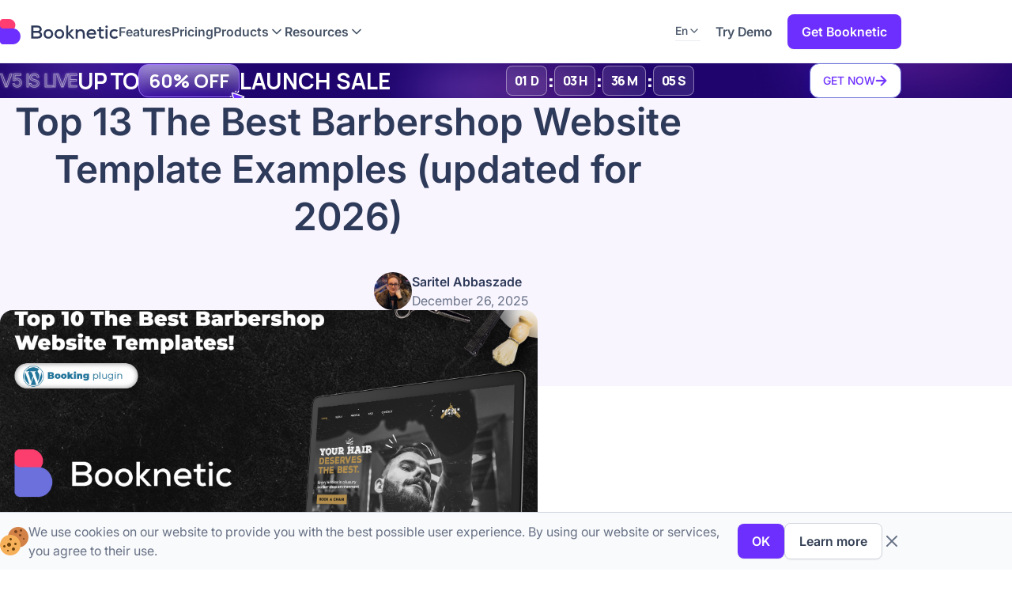

--- FILE ---
content_type: text/html; charset=UTF-8
request_url: https://www.booknetic.com/blog/barbershop-website-template-examples
body_size: 19887
content:
<!DOCTYPE html>
<html lang="en">
<head>
    <meta charset="utf-8">
    <title>Top 13 The Best Barbershop Website Template Examples (updated for 2026)</title>
    <meta http-equiv="X-UA-Compatible" content="IE=edge">
    <meta name="csrf-token" content="vhf3C0ijlvOnPuhjnkOdPA9Qe5DE2jsRUHUrsbIM">
    <meta name="viewport" content="width=device-width, initial-scale=1.0">
    <meta name="title" content="Top 13 The Best Barbershop Website Template Examples (updated for 2026)">
    <meta name="description" content="These barbershop website template examples will inspire you to create visually appealing and clickable web pages for your barbershop website.">
    <meta property="og:locale" content="en"/>
    <meta property="og:site_name" content="Booknetic"/>
    <meta property="og:title" content="Top 13 The Best Barbershop Website Template Examples (updated for 2026)"/>
    <meta property="og:description" content="These barbershop website template examples will inspire you to create visually appealing and clickable web pages for your barbershop website."/>
    <meta property="og:url" content="https://www.booknetic.com/blog/barbershop-website-template-examples"/>
    <meta property="og:type" content="article" />
    <meta property="og:image" content="https://www.booknetic.com/assets/front/img/preview.jpg?v=1768985877"/>
    <meta property="og:image:secure_url" content="https://www.booknetic.com/assets/front/img/preview.jpg?v=1768985877"/>
    <meta property="og:image:width" content="492"/>
    <meta property="og:image:height" content="270"/>
    <meta name="twitter:card" content="summary_large_image">
    <meta name="twitter:site" content="@booknetic">
    <meta name="twitter:description" content="These barbershop website template examples will inspire you to create visually appealing and clickable web pages for your barbershop website."/>
    <meta name="twitter:title" content="Top 13 The Best Barbershop Website Template Examples (updated for 2026)"/>
    <meta name="twitter:image" content="https://www.booknetic.com/storage/posts/b7b55f6b0fcc66ac0f2be809267cb300.png?v=1756399185"/>

    <link rel="canonical" href="https://www.booknetic.com/blog/barbershop-website-template-examples" />

                                <link rel="alternate" hreflang="en" href="https://www.booknetic.com/blog/barbershop-website-template-examples"/>
                                <link rel="alternate" hreflang="es" href="https://www.booknetic.com/es/blog/ejemplos-de-plantillas-de-sitios-web-de-barberias"/>
                                <link rel="alternate" hreflang="de" href="https://www.booknetic.com/de/blog/barbershop-website-vorlagen-beispiele"/>
            
    
    
    
        <script type="application/ld+json">
        {
            "@context": "https://schema.org",
            "@type": "BlogPosting",
            "mainEntityOfPage": {
                "@type": "WebPage",
                "@id": "https://www.booknetic.com/blog/barbershop-website-template-examples"
            },
            "headline": "Top 13 The Best Barbershop Website Template Examples (updated for 2026)",
            "description": "These barbershop website template examples will inspire you to create visually appealing and clickable web pages for your barbershop website.",
            "image": {
                "@type": "ImageObject",
                "url": "https://www.booknetic.com/storage/posts/b7b55f6b0fcc66ac0f2be809267cb300.png?v=1756399185",
                "width": 1200,
                "height": 800
            },
            "author": {
                "@type": "Person"
            },
            "publisher": {
                "@type": "Organization",
                "name": "Booknetic",
                "logo": {
                    "@type": "ImageObject",
                    "url": "https://www.booknetic.com/assets/front/img/logo.svg",
                    "width": 110,
                    "height": 32
                }
            },
            "datePublished": "2025-03-29",
            "dateModified": "2025-12-26"
        }
    </script>

    <!-- Prefetch -->
    <link rel="preconnect" href="https://fonts.googleapis.com">
    <link rel="preconnect" href="https://fonts.gstatic.com" crossorigin>
    <link rel="dns-prefetch" href="//connect.facebook.net">
    <link rel="dns-prefetch" href="//www.google-analytics.com">
    <link rel="dns-prefetch" href="//analytics.google.com">
    <link rel="dns-prefetch" href="//stats.g.doubleclick.net">
    <link rel="dns-prefetch" href="//www.googletagmanager.com">


    <link href="https://fonts.googleapis.com/css2?family=Manrope:wght@200..800&display=swap" rel="stylesheet">
    <link href="https://fonts.googleapis.com/css2?family=Poppins:wght@400;500;600;700;800;900&display=swap" rel="stylesheet">
    <link rel="stylesheet" href="https://cdn.jsdelivr.net/npm/glightbox/dist/css/glightbox.min.css">
    <link rel="stylesheet" href="https://cdn.jsdelivr.net/npm/swiper@8/swiper-bundle.min.css"/>
    <link rel="shortcut icon" href="https://www.booknetic.com/assets/front/img/favicon.ico?v=1768985877"/>
    <link rel="preload" as="style" href="https://www.booknetic.com/build/assets/app-BWpQ8Nkt.css" /><link rel="stylesheet" href="https://www.booknetic.com/build/assets/app-BWpQ8Nkt.css" data-navigate-track="reload" />        <link href="https://fonts.googleapis.com/css2?family=Mulish:wght@400;500;600;700&display=swap" rel="stylesheet">

    <!-- Paddle section -->
    <script>(function(w){w.fpr=w.fpr||function(){w.fpr.q = w.fpr.q||[];w.fpr.q[arguments[0]=='set'?'unshift':'push'](arguments);};})(window);
        fpr("init", {cid:"58j6hu2h"});
        fpr("click");
    </script>
    <script src="https://cdn.firstpromoter.com/fpr.js" async></script>
    <!-- /Paddle section -->

    <script data-cfasync="false" nonce="ca5fdbc4-ac74-4a97-8959-33b6136ba71a">try{(function(w,d){!function(j,k,l,m){if(j.zaraz)console.error("zaraz is loaded twice");else{j[l]=j[l]||{};j[l].executed=[];j.zaraz={deferred:[],listeners:[]};j.zaraz._v="5874";j.zaraz._n="ca5fdbc4-ac74-4a97-8959-33b6136ba71a";j.zaraz.q=[];j.zaraz._f=function(n){return async function(){var o=Array.prototype.slice.call(arguments);j.zaraz.q.push({m:n,a:o})}};for(const p of["track","set","debug"])j.zaraz[p]=j.zaraz._f(p);j.zaraz.init=()=>{var q=k.getElementsByTagName(m)[0],r=k.createElement(m),s=k.getElementsByTagName("title")[0];s&&(j[l].t=k.getElementsByTagName("title")[0].text);j[l].x=Math.random();j[l].w=j.screen.width;j[l].h=j.screen.height;j[l].j=j.innerHeight;j[l].e=j.innerWidth;j[l].l=j.location.href;j[l].r=k.referrer;j[l].k=j.screen.colorDepth;j[l].n=k.characterSet;j[l].o=(new Date).getTimezoneOffset();if(j.dataLayer)for(const t of Object.entries(Object.entries(dataLayer).reduce((u,v)=>({...u[1],...v[1]}),{})))zaraz.set(t[0],t[1],{scope:"page"});j[l].q=[];for(;j.zaraz.q.length;){const w=j.zaraz.q.shift();j[l].q.push(w)}r.defer=!0;for(const x of[localStorage,sessionStorage])Object.keys(x||{}).filter(z=>z.startsWith("_zaraz_")).forEach(y=>{try{j[l]["z_"+y.slice(7)]=JSON.parse(x.getItem(y))}catch{j[l]["z_"+y.slice(7)]=x.getItem(y)}});r.referrerPolicy="origin";r.src="/cdn-cgi/zaraz/s.js?z="+btoa(encodeURIComponent(JSON.stringify(j[l])));q.parentNode.insertBefore(r,q)};["complete","interactive"].includes(k.readyState)?zaraz.init():j.addEventListener("DOMContentLoaded",zaraz.init)}}(w,d,"zarazData","script");window.zaraz._p=async d$=>new Promise(ea=>{if(d$){d$.e&&d$.e.forEach(eb=>{try{const ec=d.querySelector("script[nonce]"),ed=ec?.nonce||ec?.getAttribute("nonce"),ee=d.createElement("script");ed&&(ee.nonce=ed);ee.innerHTML=eb;ee.onload=()=>{d.head.removeChild(ee)};d.head.appendChild(ee)}catch(ef){console.error(`Error executing script: ${eb}\n`,ef)}});Promise.allSettled((d$.f||[]).map(eg=>fetch(eg[0],eg[1])))}ea()});zaraz._p({"e":["(function(w,d){})(window,document)"]});})(window,document)}catch(e){throw fetch("/cdn-cgi/zaraz/t"),e;};</script></head>
<body>

    <!-- Google Tag Manager -->
    <noscript>
        <iframe src="https://www.googletagmanager.com/ns.html?id=GTM-M2GKSBR" height="0" width="0" style="display:none;visibility:hidden"></iframe>
    </noscript>

    <div class="cookie-bar">
    <div class="container">
        <div class="cookie-bar-text">
            <img src="https://www.booknetic.com/assets/front/img/icons/cookie.svg?v=1768985877" alt="cookie">
            <p>We use cookies on our website to provide you with the best possible user experience. By using our website or services, you agree to their use.</p>
        </div>
        <div class="cookie-bar-buttons">
            <button class="btn btn-primary btn-sm" id="btnCookieOk">OK</button>
            <a href="https://www.booknetic.com/privacy-policy" class="btn btn-secondary btn-sm" aria-label="privacy policy">Learn more</a>
            <button class="btn-close" id="btnCookieClose" aria-label="close cookie bar">
                <svg width="24" height="24" viewBox="0 0 24 24" fill="none" xmlns="http://www.w3.org/2000/svg">
                    <path d="M18 6L6 18M6 6L18 18" stroke="#667085" stroke-width="2" stroke-linecap="round" stroke-linejoin="round"></path>
                </svg>
            </button>
        </div>
    </div>
</div>
    <div class="discount-banner discount-bf" data-end-date="2026-01-24 00:00:00">
    <div class="container d-flex align-items-center justify-content-between">
        <div class="discount-info d-flex align-items-center">
            <div class="bf-outline">V5 is live</div>
            <p class="up-to-text">UP TO</p>
            <span>60% OFF</span>
            <div class="discount-text">Hot December Sale</div>
            <div class="bf-text">Launch Sale</div>
        </div>
        <div class="countdown">
            <div class="countdown-item">
                <span class="count days">0</span>
                <span class="label">DAYS</span>
            </div>
            <span class="countdown-separator">:</span>
            <div class="countdown-item">
                <span class="count hours">0</span>
                <span class="label">HOURS</span>
            </div>
            <span class="countdown-separator">:</span>
            <div class="countdown-item">
                <span class="count minutes">0</span>
                <span class="label">MINUTES</span>
            </div>
            <span class="countdown-separator">:</span>
            <div class="countdown-item">
                <span class="count seconds">0</span>
                <span class="label">SECONDS</span>
            </div>
        </div>
        <a href="https://www.booknetic.com/pricing" class="discount-btn">
            <span>GET NOW</span>
            <img src="https://www.booknetic.com/assets/front/img/icons/percent-icon.svg" alt="percent icon">
            <svg xmlns="http://www.w3.org/2000/svg" width="16" height="16" viewBox="0 0 16 16" fill="none">
                <path d="M8.19219 1.93246L13.8172 7.55746C13.8753 7.61551 13.9214 7.68444 13.9529 7.76031C13.9843 7.83619 14.0005 7.91752 14.0005 7.99965C14.0005 8.08179 13.9843 8.16312 13.9529 8.23899C13.9214 8.31486 13.8753 8.38379 13.8172 8.44184L8.19219 14.0668C8.07491 14.1841 7.91585 14.25 7.75 14.25C7.58415 14.25 7.42509 14.1841 7.30781 14.0668C7.19054 13.9496 7.12465 13.7905 7.12465 13.6247C7.12465 13.4588 7.19054 13.2997 7.30781 13.1825L11.8664 8.62465L1.625 8.62465C1.45924 8.62465 1.30027 8.5588 1.18306 8.44159C1.06585 8.32438 1 8.16541 1 7.99965C1 7.83389 1.06585 7.67492 1.18306 7.55771C1.30027 7.4405 1.45924 7.37465 1.625 7.37465L11.8664 7.37465L7.30781 2.81684C7.19054 2.69956 7.12465 2.5405 7.12465 2.37465C7.12465 2.2088 7.19054 2.04974 7.30781 1.93246C7.42509 1.81519 7.58415 1.7493 7.75 1.7493C7.91585 1.7493 8.07491 1.81519 8.19219 1.93246Z" fill="#016DFE"/>
            </svg>
        </a>
    </div>
</div>
    <div class="header-container">
    <header class="header">
        <div class="container">
            <div class="header-content">
                <div class="header-left">
                    <div>
                        <a href="https://www.booknetic.com/" class="header-logo">
                            <img src="https://www.booknetic.com/assets/front/img/logo-light.svg?v=1768985877" alt="Booknetic" width="150" height="32">
                        </a>
                    </div>
                    <nav class="header-menu-desktop header-menu" aria-label="Main Navigation">
                        <ul>
                            <li>
                                <a href="https://www.booknetic.com/features" class="header-menu-item">
                                    <span class="menu-item">Features</span>
                                </a>
                            </li>
                            <li>
                                <a href="https://www.booknetic.com/pricing" class="header-menu-item">
                                    <span class="menu-item">Pricing</span>
                                </a>
                            </li>
                            <li>
                                <div class="header-menu-item" role="button" aria-haspopup="true" aria-expanded="false">
                                    <span class="menu-item">Products</span>
                                    <svg aria-hidden="true" width="20" height="20" viewBox="0 0 20 20" fill="none" xmlns="http://www.w3.org/2000/svg">
                                        <path d="M5 7.5L10 12.5L15 7.5" stroke="#475467" stroke-width="1.66667" stroke-linecap="round" stroke-linejoin="round"></path>
                                    </svg>
                                </div>
                                <div class="header-menu-dropdown" role="menu">
                                    <div class="dropdown-menu">
                                        <ul class="dropdown-menu-list">
                                            <li>
                                                <a href="https://www.booknetic.com/" target="_blank">
                                                    <img src="https://www.booknetic.com/assets/front/img/icons/calendar-plus-02.svg?v=1768985877" alt="Appointment Booking Plugin" width="24" height="24">
                                                    <span>Appointment Booking Plugin</span>
                                                </a>
                                            </li>
                                            <li>
                                                <a href="https://www.booknetic.com/saas" target="_blank">
                                                    <img src="https://www.booknetic.com/assets/front/img/icons/stars-03.svg?v=1768985877" alt="Booknetic SaaS" width="24" height="24">
                                                    <span>Booknetic SaaS</span>
                                                </a>
                                            </li>
                                            <li class="disabled">
                                                <a href="#" target="_blank">
                                                    <img src="https://www.booknetic.com/assets/front/img/icons/calendar-plus-02.svg?v=1768985877" alt="Event Booking Plugin" width="24" height="24">
                                                    <div>
                                                        <span>Event Booking Plugin</span>
                                                        <div class="soon">soon</div>
                                                    </div>
                                                </a>
                                            </li>
                                            <li class="disabled">
                                                <a href="#" target="_blank">
                                                    <img src="https://www.booknetic.com/assets/front/img/icons/building-02.svg?v=1768985877" alt="Hotel Booking Plugin" width="24" height="24">
                                                    <div>
                                                        <span>Hotel Booking Plugin</span>
                                                        <div class="soon">soon</div>
                                                    </div>
                                                </a>
                                            </li>
                                            <li class="disabled">
                                                <a href="#" target="_blank">
                                                    <img src="https://www.booknetic.com/assets/front/img/icons/home-03.svg?v=1768985877" alt="Rental booking" width="24" height="24">
                                                    <div>
                                                        <span>Rental booking</span>
                                                        <div class="soon">soon</div>
                                                    </div>
                                                </a>
                                            </li>
                                        </ul>
                                    </div>
                                </div>
                            </li>
                            <li>
                                <div class="header-menu-item" role="button" aria-haspopup="true" aria-expanded="false">
                                    <span class="menu-item">Resources</span>
                                    <svg aria-hidden="true" width="20" height="20" viewBox="0 0 20 20" fill="none" xmlns="http://www.w3.org/2000/svg">
                                        <path d="M5 7.5L10 12.5L15 7.5" stroke="#475467" stroke-width="1.66667" stroke-linecap="round" stroke-linejoin="round"></path>
                                    </svg>
                                </div>
                                <div class="header-menu-dropdown" role="menu">
                                    <div class="dropdown-menu">
                                        <ul class="dropdown-menu-list">
                                            <li>
                                                <a href="https://my.fs-code.com/" target="_blank">
                                                    <img src="https://www.booknetic.com/assets/front/img/icons/user.svg?v=1768985877" alt="Manage Licenses">
                                                    <span>My Account &amp; Licenses</span>
                                                </a>
                                            </li>
                                            <li>
                                                <a href="https://www.booknetic.com/discord-community" target="_blank">
                                                    <img src="https://www.booknetic.com/assets/front/img/icons/discord.svg?v=1768985877" alt="Discord community" width="24" height="24">
                                                    <span>Discord community</span>
                                                </a>
                                            </li>
                                            <li>
                                                <a href="https://www.booknetic.com/blog">
                                                    <img src="https://www.booknetic.com/assets/front/img/icons/blog.svg?v=1768985877" alt="Blog" width="24" height="24">
                                                    <span>Blog</span>
                                                </a>
                                            </li>
                                            <li>
                                                <a href="https://www.booknetic.com/faq">
                                                    <img src="https://www.booknetic.com/assets/front/img/icons/faq.svg?v=1768985877" alt="FAQ" width="24" height="24">
                                                    <span>FAQ</span>
                                                </a>
                                            </li>
                                            <li>
                                                <a href="https://www.booknetic.com/documentation">
                                                    <img src="https://www.booknetic.com/assets/front/img/icons/documentation.svg?v=1768985877" alt="Documentation" width="24" height="24">
                                                    <span>Documentation</span>
                                                </a>
                                            </li>
                                            <li>
                                                <a href="https://www.booknetic.com/documentation/booknetic-updates-changelogs">
                                                    <img src="https://www.booknetic.com/assets/front/img/icons/changelog.webp?v=1768985877" alt="Changelog" width="24" height="24">
                                                    <span>Changelog</span>
                                                </a>
                                            </li>
                                            <li>
                                                <a href="https://support.fs-code.com/" target="_blank">
                                                    <img src="https://www.booknetic.com/assets/front/img/icons/contact.svg?v=1768985877" alt="Contact support" width="24" height="24">
                                                    <span>Contact support</span>
                                                </a>
                                            </li>
                                        </ul>
                                    </div>
                                </div>
                            </li>
                        </ul>
                    </nav>
                </div>
                <div class="header-right">
                    <div class="header-action-buttons">
                        <div class="site-langs">
                            <div class="selected-lang" role="button" aria-haspopup="listbox" aria-expanded="false" tabindex="0">
                                <span>En</span>
                                <svg width="24" height="24" viewBox="0 0 20 20" fill="none" aria-hidden="true">
                                    <path d="M5 7.5L10 12.5L15 7.5" stroke="#475467" stroke-width="1.66667" stroke-linecap="round" stroke-linejoin="round"/>
                                </svg>
                            </div>
                            <nav class="lang-dropdown" role="doc-toc" tabindex="-1">
                                <ul>
                                                                            <li role="option" tabindex="-1">
                                            <a role="option" href="https://www.booknetic.com/blog/barbershop-website-template-examples">
                                                <span>English</span>
                                            </a>
                                        </li>
                                                                            <li role="option" tabindex="-1">
                                            <a role="option" href="https://www.booknetic.com/es/blog/ejemplos-de-plantillas-de-sitios-web-de-barberias">
                                                <span>Spanish</span>
                                            </a>
                                        </li>
                                                                            <li role="option" tabindex="-1">
                                            <a role="option" href="https://www.booknetic.com/de/blog/barbershop-website-vorlagen-beispiele">
                                                <span>German</span>
                                            </a>
                                        </li>
                                                                    </ul>
                            </nav>
                        </div>
                        <a href="https://demo.booknetic.com" target="_blank" class="btn btn-outline btn-sm">Try Demo</a>
                        <a href="https://www.booknetic.com/pricing" class="btn btn-primary btn-sm">Get Booknetic</a>
                    </div>
                    <button id="btn-mobile-menu-show" aria-label="mobile menu bar">
                        <svg aria-hidden="true" width="24" height="24" viewBox="0 0 24 24" fill="none" xmlns="http://www.w3.org/2000/svg">
                            <path d="M3 12H21M3 6H21M3 18H21" stroke="#475467" stroke-width="2" stroke-linecap="round" stroke-linejoin="round"/>
                        </svg>
                    </button>
                </div>
            </div>
            <div class="mobile-menu">
                <div class="mobile-menu-content">
                    <div class="mobile-menu-header">
                        <a href="https://www.booknetic.com/" class="header-logo-mobile">
                            <img src="https://www.booknetic.com/assets/front/img/logo-light.svg?v=1768985877" alt="Booknetic" width="150" height="32">
                        </a>
                        <button id="btn-mobile-menu-close" aria-label="mobile menu close">
                            <svg aria-hidden="true" width="24" height="24" viewBox="0 0 24 24" fill="none" xmlns="http://www.w3.org/2000/svg">
                                <path d="M18 6L6 18M6 6L18 18" stroke="#667085" stroke-width="2" stroke-linecap="round" stroke-linejoin="round"/>
                            </svg>
                        </button>
                    </div>
                    <div class="mobile-menu-body">
                        <nav class="header-menu mobile" aria-label="mobile navigation">
                            <ul>
                                <li>
                                    <a href="https://www.booknetic.com/features" class="header-menu-item">
                                        <span>Features</span>
                                    </a>
                                </li>
                                <li>
                                    <a href="https://www.booknetic.com/pricing" class="header-menu-item">
                                        <span>Pricing</span>
                                    </a>
                                </li>
                                <li>
                                    <div class="header-menu-item">
                                        <span>Products</span>
                                        <svg aria-hidden="true" class="header-menu-item-angle" width="20" height="20" viewBox="0 0 20 20" fill="none" xmlns="http://www.w3.org/2000/svg">
                                            <path d="M5 7.5L10 12.5L15 7.5" stroke="#475467" stroke-width="1.66667" stroke-linecap="round" stroke-linejoin="round"></path>
                                        </svg>
                                    </div>
                                    <div class="header-menu-dropdown">
                                        <div class="dropdown-menu">
                                            <ul class="dropdown-menu-list">
                                                <li>
                                                    <a href="https://www.booknetic.com/" target="_blank">
                                                        <img src="https://www.booknetic.com/assets/front/img/icons/calendar-plus-02.svg?v=1768985877" alt="Appointment Booking Plugin" width="24" height="24">
                                                        <span>Appointment Booking Plugin</span>
                                                    </a>
                                                </li>
                                                <li>
                                                    <a href="https://www.booknetic.com/saas" target="_blank">
                                                        <img src="https://www.booknetic.com/assets/front/img/icons/stars-03.svg?v=1768985877" alt="Booknetic SaaS" width="24" height="24">
                                                        <span>Booknetic SaaS</span>
                                                    </a>
                                                </li>
                                                <li class="disabled">
                                                    <a href="#" class="active" target="_blank">
                                                        <img src="https://www.booknetic.com/assets/front/img/icons/calendar-plus-02.svg?v=1768985877" alt="Event Booking Plugin" width="24" height="24">
                                                        <span>Event Booking Plugin</span>
                                                        <div class="soon">soon</div>
                                                    </a>
                                                </li>
                                                <li class="disabled">
                                                    <a href="#" class="active" target="_blank">
                                                        <img src="https://www.booknetic.com/assets/front/img/icons/building-02.svg?v=1768985877" alt="Hotel Booking Plugin" width="24" height="24">
                                                        <span>Hotel Booking Plugin</span>
                                                        <div class="soon">soon</div>
                                                    </a>
                                                </li>
                                                <li class="disabled">
                                                    <a href="#" class="active" target="_blank">
                                                        <img src="https://www.booknetic.com/assets/front/img/icons/home-03.svg?v=1768985877" alt="Rental booking" width="24" height="24">
                                                        <span>Rental booking</span>
                                                        <div class="soon">soon</div>
                                                    </a>
                                                </li>
                                            </ul>
                                        </div>
                                    </div>
                                </li>
                                <li>
                                    <div class="header-menu-item">
                                        <span>Resources</span>
                                        <svg aria-hidden="true" class="header-menu-item-angle" width="20" height="20" viewBox="0 0 20 20" fill="none" xmlns="http://www.w3.org/2000/svg">
                                            <path d="M5 7.5L10 12.5L15 7.5" stroke="#475467" stroke-width="1.66667" stroke-linecap="round" stroke-linejoin="round"></path>
                                        </svg>
                                    </div>
                                    <div class="header-menu-dropdown">
                                        <div class="dropdown-menu">
                                            <ul class="dropdown-menu-list">
                                                <li>
                                                    <a href="https://my.fs-code.com/" target="_blank">
                                                        <img src="https://www.booknetic.com/assets/front/img/icons/user.svg?v=1768985877" alt="Manage Licenses">
                                                        <span>My Account &amp; Licenses</span>
                                                    </a>
                                                </li>
                                                <li>
                                                    <a href="https://www.booknetic.com/discord-community" target="_blank">
                                                        <img src="https://www.booknetic.com/assets/front/img/icons/discord.svg?v=1768985877" alt="Discord community" width="24" height="24">
                                                        <span>Discord community</span>
                                                    </a>
                                                </li>
                                                <li>
                                                    <a href="https://www.booknetic.com/blog">
                                                        <img src="https://www.booknetic.com/assets/front/img/icons/blog.svg?v=1768985877" alt="Blog" width="24" height="24">
                                                        <span>Blog</span>
                                                    </a>
                                                </li>
                                                <li>
                                                    <a href="https://www.booknetic.com/faq">
                                                        <img src="https://www.booknetic.com/assets/front/img/icons/faq.svg?v=1768985877" alt="FAQ" width="24" height="24">
                                                        <span>FAQ</span>
                                                    </a>
                                                </li>
                                                <li>
                                                    <a href="https://www.booknetic.com/documentation">
                                                        <img src="https://www.booknetic.com/assets/front/img/icons/documentation.svg?v=1768985877" alt="Documentation" width="24" height="24">
                                                        <span>Documentation</span>
                                                    </a>
                                                </li>
                                                <li>
                                                    <a href="https://www.booknetic.com/documentation/booknetic-updates-changelogs">
                                                        <img src="https://www.booknetic.com/assets/front/img/icons/changelog.webp?v=1768985877" alt="Changelog" width="24" height="24">
                                                        <span>Changelog</span>
                                                    </a>
                                                </li>
                                                <li>
                                                    <a href="https://support.fs-code.com/" target="_blank">
                                                        <img src="https://www.booknetic.com/assets/front/img/icons/contact.svg?v=1768985877" alt="Contact support" width="24" height="24">
                                                        <span>Contact support</span>
                                                    </a>
                                                </li>
                                            </ul>
                                        </div>
                                    </div>
                                </li>
                            </ul>
                        </nav>
                    </div>
                    <div class="mobile-menu-footer">
                        <a href="https://www.booknetic.com/pricing" class="btn btn-primary btn-sm">Get Booknetic</a>
                    </div>
                </div>
            </div>
        </div>
    </header>
</div>
        <main id="blog-details">
        <section class="blog-welcome section">
            <div class="container">
                <div class="blog-welcome-content">
                    <div>
                        <h1 class="section-heading">Top 13 The Best Barbershop Website Template Examples (updated for 2026)</h1>
                    </div>
                    <div class="blog-author">
                        <div class="author-img">
                            <img src="https://www.booknetic.com/storage/avatars/ce3f06ccec5f861b83ae8a2bf2d01727-1626113184.jpg?v=1756399216"
                                 alt="Author: Saritel Abbaszade" width="40" height="40">
                        </div>
                        <div class="author-info">
                            <span class="author-name">Saritel Abbaszade</span>
                            <p class="blog-date">December 26, 2025</p>
                        </div>
                    </div>
                </div>
            </div>
        </section>
        <section class="blog-details">
            <div class="container">
                <div class="blog-img">
                    <img src="https://www.booknetic.com/storage/posts/b7b55f6b0fcc66ac0f2be809267cb300.png?v=1756399185"
                         alt="Top 13 The Best Barbershop Website Template Examples (updated for 2026)" width="680" height="355">
                    
                    
                </div>
                <div class="blog-details-content">
                    <div class="blog-sidebar">
                        <div class="blog-share">
                            <span>Share</span>
                            <ul>
                                <li>
                                    <a href="https://twitter.com/intent/tweet?text=https%3A%2F%2Fwww.booknetic.com%2Fblog%2Fbarbershop-website-template-examples"
                                       target="_blank" aria-label="Twitter">
                                        <svg width="24" height="24" viewBox="0 0 24 24" fill="none"
                                             xmlns="http://www.w3.org/2000/svg">
                                            <path fill-rule="evenodd" clip-rule="evenodd"
                                                  d="M8.07693 19.9993C15.3229 19.9993 19.5149 14.3733 19.5149 9.0343C19.5149 8.8873 20.5449 8.0033 20.9859 6.1603C21.0759 5.7863 20.7119 5.4913 20.3689 5.6483C19.4889 6.0523 18.5959 5.7323 18.2079 5.2723C16.7159 3.6453 14.2209 3.5673 12.6339 5.0973C11.6109 6.0843 11.1769 7.5543 11.4939 8.9573C8.14293 9.1963 5.84193 7.6083 3.94993 5.4313C3.70593 5.1483 3.25293 5.2973 3.20193 5.6713C2.92193 7.7533 2.83393 12.8153 7.84993 15.7223C6.97893 16.9743 5.27393 17.7133 3.37593 18.0303C2.95593 18.1013 2.85593 18.6833 3.23993 18.8713C4.74393 19.6113 6.39693 19.9983 8.07693 19.9963"
                                                  fill="#EAECF0"/>
                                        </svg>
                                    </a>
                                </li>
                                <li>
                                    <a href="https://www.facebook.com/sharer/sharer.php?u=https%3A%2F%2Fwww.booknetic.com%2Fblog%2Fbarbershop-website-template-examples"
                                       target="_blank" aria-label="Facebook">
                                        <svg width="20" height="20" viewBox="0 0 20 20" fill="none"
                                             xmlns="http://www.w3.org/2000/svg">
                                            <g clip-path="url(#clip0_3339_101480)">
                                                <path
                                                    d="M20 10C20 4.47715 15.5229 0 10 0C4.47715 0 0 4.47715 0 10C0 14.9912 3.65684 19.1283 8.4375 19.8785V12.8906H5.89844V10H8.4375V7.79688C8.4375 5.29063 9.93047 3.90625 12.2146 3.90625C13.3084 3.90625 14.4531 4.10156 14.4531 4.10156V6.5625H13.1922C11.95 6.5625 11.5625 7.3334 11.5625 8.125V10H14.3359L13.8926 12.8906H11.5625V19.8785C16.3432 19.1283 20 14.9912 20 10Z"
                                                    fill="#98A2B3"/>
                                            </g>
                                            <defs>
                                                <clipPath id="clip0_3339_101480">
                                                    <rect width="20" height="20" fill="white"/>
                                                </clipPath>
                                            </defs>
                                        </svg>
                                    </a>
                                </li>
                                <li>
                                    <a href="https://www.linkedin.com/shareArticle?mini=true&amp;url=https%3A%2F%2Fwww.booknetic.com%2Fblog%2Fbarbershop-website-template-examples"
                                       target="_blank" aria-label="LinkedIn">
                                        <svg width="20" height="20" viewBox="0 0 20 20" fill="none"
                                             xmlns="http://www.w3.org/2000/svg">
                                            <path
                                                d="M18.5195 0H1.47656C0.660156 0 0 0.644531 0 1.44141V18.5547C0 19.3516 0.660156 20 1.47656 20H18.5195C19.3359 20 20 19.3516 20 18.5586V1.44141C20 0.644531 19.3359 0 18.5195 0ZM5.93359 17.043H2.96484V7.49609H5.93359V17.043ZM4.44922 6.19531C3.49609 6.19531 2.72656 5.42578 2.72656 4.47656C2.72656 3.52734 3.49609 2.75781 4.44922 2.75781C5.39844 2.75781 6.16797 3.52734 6.16797 4.47656C6.16797 5.42187 5.39844 6.19531 4.44922 6.19531ZM17.043 17.043H14.0781V12.4023C14.0781 11.2969 14.0586 9.87109 12.5352 9.87109C10.9922 9.87109 10.7578 11.0781 10.7578 12.3242V17.043H7.79688V7.49609H10.6406V8.80078H10.6797C11.0742 8.05078 12.043 7.25781 13.4844 7.25781C16.4883 7.25781 17.043 9.23438 17.043 11.8047V17.043V17.043Z"
                                                fill="#98A2B3"/>
                                        </svg>
                                    </a>
                                </li>
                            </ul>
                        </div>
                    </div>
                    <div class="blog-content-container">
                                                                            <div class="summary">
                                <div class="title-section">
                                    <div class="title-indicator"></div>
                                    <h3 class="title">Article at a glance</h3>
                                </div>
                                <article class="rich-text-container"><p>Barbershop website templates are crucial for success. Essential pages include a homepage, "about us" page, online appointment booking, services, a gallery, a shop, and a blog. The article lists 13 barbershop website template examples, highlighting their features.</p>
</article>
                            </div>
                                                <aside class="rich-text-container">
                            <p>Where do you look for barbershop website template examples? From the market they are sold to the design elements, barbershop website templates carry great importance on the success of your website.</p><p>Barbershops are very popular on social media sites like Instagram. Because they're a service that everyone requires at least once a month, this market becomes an appealing target for software development and website design firms.</p><p>Suppose you're in charge of developing a website for a barbershop. In that case, you should know that you're dealing with a challenging client who won't accept any ordinary design because they know how much a website costs and what they can expect for the money they're paying. Prepare to dazzle them with an excellent design that satisfies their desires.</p><p>If you're looking for some website inspiration today, we'd like to show you a couple of designs that might suit your needs in this category. In this article, we'll show you the top 10 Barbershop website template examples available on the market.</p><h2>What makes a great barber website?</h2><p>We need to grasp the critical aspects of a barber shop website template before we begin our guide on building it. Here are some of the essential pages and parts for any barber website:</p><h3>Homepage</h3><p>The homepage gives visitors an initial impression of what the website for barbers looks like. A straightforward navigational menu that leads to other essential pages and visible call to action buttons that encourage users to do the desired action on the site should be included here.</p><p>You should also include some of your most significant work, information about your haircutting and styling services, and other important information about your salon.</p><h3>Page "About Us"</h3><p>A barbershop website is more than just a place to book appointments and get pricing; it's also a way to promote your salon and the talented hairstylists that work there. You may develop your brand and engage with customers personally with a well-crafted about us page. The page should include personal pictures and bios and links to their social media accounts, and information about the barbershop's history.</p><h3>Online appointment booking</h3><p>The website's primary purpose is to turn visitors into paying clients. As a result, an excellent barbershop web template must provide an appointment website template free for the website. Pricing details, no-show or cancellation fees, payment procedures, and any other pertinent information for clients should all be included on this page.</p><p>Furthermore, the page should include a calendar connection so that clients do not forget their appointments.</p><p>Online appointment booking is so crucial for barbershops. Your clients can book barber appointments with barbar appointment booking tools whenever they want. Also, your staff and you don't have to worry about planning. Appointment booking plugins will do all processes for you. There are a lot of booking plugins in the market. Booknetic is a smart appointment booking plugin appealing to a range of businesses.</p><p>Booknetic has a lot of features and a demo version for trying.</p><h3>Services</h3><p>This page should describe each service you offer. Potential clients use your website to see if you are the proper fit for their needs. To effectively display services and other features on the website, a website needs to have a great barbershop menu template.</p><p>Make sure your services are prominently advertised and easy to locate on the website.</p><h3>The gallery</h3><p>Consider barbershop website template examples that give you chance to show your portfolio. Customers are more likely to arrange their appointment if you have a gallery page with some of your best haircuts and styles. Client testimonials should also be included on this page.</p><h3>Shop</h3><p>If you sell hair styling items in your salon, you should think about selling them online. Create an online store, simplify payment processing, and customize the checkout procedure with the WooCommerce integration.</p><h3>A blog</h3><p>Although it isn't required, a blog can help your barbershop website rank higher in search results, engage with customers, and develop an online community. You can use this space to provide company updates, new haircutting product reviews, and styling tutorials. And to hold all these elements on the website, it needs to have a well-designed barber menu template. Eitiher way, visitors might be lost going back and forth between pages.</p><h2>Top 13 the Best Barbershop Website Template Examples</h2><ol><li><p>BarberShop: Template For BarberShop &amp; Hair Salon</p></li><li><p>MenzSaloon: Barber &amp; Salon</p></li><li><p>The Shave: BarberShop</p></li><li><p>Trim</p></li><li><p>Hairy: Barbershop &amp; Hair Salon</p></li><li><p>Perukar</p></li><li><p>Cutting Edge: Barber Template</p></li><li><p>Neo Salon</p></li><li><p>Shang</p></li><li><p>Haarino</p></li><li><p>Barber X - Free</p></li><li><p>Brber</p></li><li><p>Barber - Colorlib</p></li></ol><h3>1. BarberShop: Template For BarberShop &amp; Hair Salon</h3><p><img loading="lazy" src="https://www.booknetic.com/storage/photos/Blog%20Edits/Barbershop_Templates/1.png" alt="Barbershop Website Template Examples, barber shop website template"></p><p>BarberShop is available in three different versions for adapting to your business style. The theme allows for easy and straightforward customization options.</p><p>BarberShop is follows a more practical approach to exhibit and advertise your barbershop, hair salon, tattoo design, haircut, hair design, and fashion store.</p><p>It is a mobile-friendly theme meaning it will accommodate all screen sizes, whether you're surfing on a mobile tablet or a desktop/laptop.</p><h3>2. MenzSaloon: Barber &amp; Salon</h3><p><img loading="lazy" src="https://www.booknetic.com/storage/photos/Blog%20Edits/Barbershop_Templates/2.png" alt="Barbershop Website Template Examples, barber shop website template"></p><p>MenzSaloon has clean, vibrant, and ideal barbershop website template examples for a barber or hair shop. You can easily create a website for your barbershop or hair salon using this template and enhance the reach of your business.</p><p>MenzSaloon is available in two colors: light and dark. The template also has stunning galleries driven by Essential Grid that will help you professionally present your products and services.</p><p>The best thing about this plugin is its clear barber menu template allows visitors to land on individual service types.</p><h3>3. The Shave: BarberShop</h3><p><img loading="lazy" src="https://www.booknetic.com/storage/photos/Blog%20Edits/Barbershop_Templates/3.png" alt="Barbershop Website Template Examples, barber shop website template"></p><p>This theme is a stunning parallax template with a creative style. It's highly customizable, allowing you to construct an infinite number of pages and options.</p><p>With well-documented and ordered files, you can get up and running quickly. Although designed for barbershops, this barber shop website template is readily adaptable to agencies, small enterprises, and freelancer websites.</p><h3>4. Trim</h3><p><img loading="lazy" src="https://www.booknetic.com/storage/photos/Blog%20Edits/Barbershop_Templates/4.png" alt="Barbershop Website Template Examples, barber shop website template"></p><p>Trim is a free, mobile-friendly barbershop website template that you can use to showcase your company online. You can do a lot more for your barbershop than you realize with an excellent and cutting-edge internet presence. You can not only demonstrate professionalism and sell your irresistible services, but you can also schedule appointments and keep everything in order. They won't have to pick up the phone and dial any longer. All they have to do now is fill out the form.</p><p>The beautiful dark theme loads content as you navigate and adds fascinating hover and parallax effects to the experience. It supports videos, has built-in plans and pricing, and has a valuable gallery and an excellent blog. If that's something you're interested in, the latter would also function well as a separate page.</p><h3>5. Hairy: Barbershop &amp; Hair Salon</h3><p><img loading="lazy" src="https://www.booknetic.com/storage/photos/Blog%20Edits/Barbershop_Templates/5.png" alt="Barbershop Website Template Examples, barber shop website template"></p><p>Hairy is one of the high-performance HTML5 barbershop website template examples ideal for haircuts, grooming, facials, trims, and other hair and barber services. Hairy is a professional font with a trendy and unique style. Hairy - Barbershop is the place to be if you're looking for:</p><ol><li><p>Barbering salon</p></li><li><p>Salons that specialize in hair care</p></li><li><p>Artist in charge of makeup</p></li><li><p>Service for manicures</p></li><li><p>Service of treatment</p></li><li><p>Spa services are available</p></li><li><p>Hairstyling</p></li><li><p>Talent in the fashion industry</p></li><li><p>Showcase of hairstylist</p></li><li><p>Barbershop lead generation page</p></li><li><p>Professional consultation</p></li><li><p>Product launch for hair salons</p></li></ol><h3>6. Perukar</h3><p><img loading="lazy" src="https://www.booknetic.com/storage/photos/Blog%20Edits/Barbershop_Templates/6.png" alt="Barbershop Website Template Examples, barber shop website template"></p><p>Perukar is a simple and elegant website template designed for professional barbershops, hair salons, and other related services. It's responsive, adapting to any device and screen size, and includes a live preview page. The template uses Bootstrap Framework, Owl Carousel, Animate, Themify Icons, and a whole other range of frameworks to create a stunning look.</p><p>You can use it to showcase your work and services in an attractive and effective way.</p><h3>7. Cutting Edge: Barber Template</h3><p><img loading="lazy" src="https://www.booknetic.com/storage/photos/Blog%20Edits/Barbershop_Templates/7.png" alt="Barbershop Website Template Examples, barber shop website template"></p><p>This template is ideal for creative barber shops, hair salons, and barbershops. As a barber HTML template, it has custom color schemes and 23 valid HTML files are included with the Cutting Edge template. The design is exquisite and modern, and the 1140px grid makes it extremely easy to customize. The Cutting Edge template comes with a fantastic color scheme, but you may customize it using our color.css file. The Cutting Edge also supported professional sliders, custom menus, shortcode elements, custom page designs, and HTML5 CSS3 technology.</p><h3>8. Neo Salon</h3><p><img loading="lazy" src="https://www.booknetic.com/storage/photos/Blog%20Edits/Barbershop_Templates/8.png" alt="Barbershop Website Template Examples, barber shop website template"></p><p>The Neo Salon is a customizable one-page template with parallax background, sticky menus, and modern elements suitable for both landing page and multipage websites. It has a beautiful and modern look and an appealing touch. The theme is also compatible with WooCommerce latest version and RTL languages. So if you want to operate in a vastly different region, this theme can help you do that.</p><h3>9. Shang</h3><p><img loading="lazy" src="https://www.booknetic.com/storage/photos/Blog%20Edits/Barbershop_Templates/9.png" alt="Barbershop Website Template Examples, barber shop website template"></p><p>Shang is a WooCommerce WordPress theme designed specifically for barber shops and hair salons. It offers a booking system and a clean, elegant, and unique design that can help promote your business and showcase your work.</p><p>Some of the key features of Shang include a customizable booking system, responsive design, support for multiple languages, and compatibility with various popular WordPress plugins.</p><h3>10. Haarino</h3><p><img loading="lazy" src="https://www.booknetic.com/storage/photos/Blog%20Edits/Barbershop_Templates/10.png" alt="Barbershop Website Template Examples, barber shop website template"></p><p>Haarino is a responsive WordPress theme with features like Elementor Page Builder, Revolution Slider and WooCommerce support. It's ideal for hair and beauty salons, and can be easily customized for any website. Compatible with popular WordPress plugins, Haarino is optimized for quick and easy customization.</p><p>Haarino also supports Internet Explorer, but we couldn&rsquo;t find how it can be helpful for anyone.</p><h3>11. Barber X</h3><p><img loading="lazy" src="https://www.booknetic.com/storage/photos/Blog%20Edits/Barbershop_Templates/11.png" alt="Barbershop Website Template Examples, barber shop website template"></p><p>Barber X is a FREE template for barber shop websites. It has a modern design and 9 HTML files for different pages. You can use it to create a website for your salon, hair care, or hair styling business. The template has features such as galleries to display your haircuts and hairstyles.</p><p>It is a great choice if you want to get a clean look to your website without spending extra on getting a custom design.</p><h3>12. Brber</h3><p><img loading="lazy" src="https://www.booknetic.com/storage/photos/Blog%20Edits/Barbershop_Templates/12.png" alt="Barbershop Website Template Examples, barber shop website template"></p><p>Brber is a modern and impactful website template designed for barber and salon businesses. It's built with the Bootstrap Framework and includes premium-like features such as sliders, call-to-actions, sticky navigation, pricing, gallery, blog section, and contact page with a working form and Google Maps.</p><p>It's 100% cross-browser compatible and mobile-responsive, following all the latest trends and regulations. And it is also completely FREE to use.</p><h3>13. Narosundar</h3><p><img loading="lazy" src="https://www.booknetic.com/storage/photos/Blog%20Edits/Barbershop_Templates/13.png" alt="Barbershop Website Template Examples, barber shop website template"></p><p>Narosundar is a mobile-friendly barber HTML website template that includes a back-to-top button, sticky header, pricing accordion, image feed, gallery, blog section, Google Maps, and a functional contact form.</p><p>The code has a user- and beginner-friendly structure and can be modified to suit your needs.</p><p>==&gt; Also read:&nbsp;<a href="https://www.booknetic.com/blog/best-law-firm-website-templates-for-wordpress" rel="noopener nofollow noreferrer" target="_blank">Best Law Firm Website Templates To Use For WordPress</a></p><h2>Conclusion</h2><p>We have listed the top 13 barbershop website template examples for you. The barbershop is a terrific business to be in, and it can be profitable if you find a suitable theme for your website. For many, it is still an experience in which personal touches are highly valued.</p><p>As you can see, there are plenty of personal website templates for barbershops that will help you get your business online. All of these templates are easy to use and customizable, so you can make them your own.</p><p>Gain new customers, establish a favorable reputation, and earn the loyalty of your most committed customers. A good website with a good theme will help you in this period. Share your favorite barbershop website templates with us in the comments below.</p>

                        </aside>
                    </div>
                </div>
            </div>
        </section>
        <section id="blog-posts" class="section">
    <div class="container">
        <div>
            <div class="blog-posts-header">
                <span class="blogs-header">Similar blog posts</span>
                <a class="btn btn-link btn-md" href="https://www.booknetic.com/blog">
                    <span>See all blogs</span>
                    <svg width="20" height="20" viewBox="0 0 20 20" fill="none"
                         xmlns="http://www.w3.org/2000/svg">
                        <path
                            d="M17.5 7.5L17.5 2.5M17.5 2.5H12.5M17.5 2.5L10.8333 9.16667M8.33333 4.16667H6.5C5.09987 4.16667 4.3998 4.16667 3.86502 4.43915C3.39462 4.67883 3.01217 5.06129 2.77248 5.53169C2.5 6.06647 2.5 6.76654 2.5 8.16667V13.5C2.5 14.9001 2.5 15.6002 2.77248 16.135C3.01217 16.6054 3.39462 16.9878 3.86502 17.2275C4.3998 17.5 5.09987 17.5 6.5 17.5H11.8333C13.2335 17.5 13.9335 17.5 14.4683 17.2275C14.9387 16.9878 15.3212 16.6054 15.5608 16.135C15.8333 15.6002 15.8333 14.9001 15.8333 13.5V11.6667"
                            stroke="#7A5AF8" stroke-width="1.67" stroke-linecap="round"
                            stroke-linejoin="round"/>
                    </svg>
                </a>
            </div>
            <div class="blog-posts-wrapper similar-blogs-wrapper">
                <div class="swiper similarBlogsSwiper">
                    <div class="swiper-wrapper">
                                                    <div class="swiper-slide">
                                <div class="blog-card">
                                    <div class="blog-card-img">
                                        <img src="https://www.booknetic.com/storage/posts/d5a566e99d24c52ac4bbf567c0841ae3.png?v=1756399185"
                                             class="swiper-lazy" alt="How to Add Payment Gateway in WordPress and Streamline Your Sales" width="384"
                                             height="200">
                                        <div class="swiper-lazy-preloader"></div>
                                    </div>
                                    <div class="blog-card-content">
                                        <a href="https://www.booknetic.com/blog/how-to-add-payment-gateway-in-wordpress-and-streamline-your-sales"><h2
                                                class="blog-title">How to Add Payment Gateway in WordPress and Streamline Your Sales</h2>
                                        </a>
                                        <p class="blog-description">Looking for the best payment gateway for WordPress? Let us list the major solutions and discuss the peculiarities affecting the choice.</p>
                                        <div class="blog-author">
                                            <div class="author-img">
                                                <img
                                                    src="https://www.booknetic.com/storage/avatars/ce3f06ccec5f861b83ae8a2bf2d01727-1626113184.jpg?v=1756399216"
                                                    class="swiper-lazy"
                                                    alt="Author: Saritel Abbaszade"
                                                    width="40" height="40">
                                                <div class="swiper-lazy-preloader"></div>
                                            </div>
                                            <div class="author-info">
                                                <p class="author-name">Saritel Abbaszade</p>
                                                <p
                                                    class="blog-date">December 26, 2025</p>
                                            </div>
                                        </div>
                                    </div>
                                </div>
                            </div>
                                                    <div class="swiper-slide">
                                <div class="blog-card">
                                    <div class="blog-card-img">
                                        <img src="https://www.booknetic.com/storage/posts/966b895e467d958a728226764229eab8.png?v=1756399186"
                                             class="swiper-lazy" alt="Spa &amp; Salon Appointment Booking Solution with Booknetic (Full Guide)" width="384"
                                             height="200">
                                        <div class="swiper-lazy-preloader"></div>
                                    </div>
                                    <div class="blog-card-content">
                                        <a href="https://www.booknetic.com/blog/spa-salon-appointment-booking-solution-with-booknetic-a-step-by-step-guide"><h2
                                                class="blog-title">Spa &amp; Salon Appointment Booking Solution with Booknetic (Full Guide)</h2>
                                        </a>
                                        <p class="blog-description">Using a spa salon appointment booking software is a must. Read this blog to see the importance of online booking and find the best spa booking software.</p>
                                        <div class="blog-author">
                                            <div class="author-img">
                                                <img
                                                    src="https://www.booknetic.com/storage/avatars/ce3f06ccec5f861b83ae8a2bf2d01727-1626113184.jpg?v=1756399216"
                                                    class="swiper-lazy"
                                                    alt="Author: Saritel Abbaszade"
                                                    width="40" height="40">
                                                <div class="swiper-lazy-preloader"></div>
                                            </div>
                                            <div class="author-info">
                                                <p class="author-name">Saritel Abbaszade</p>
                                                <p
                                                    class="blog-date">December 26, 2025</p>
                                            </div>
                                        </div>
                                    </div>
                                </div>
                            </div>
                                                    <div class="swiper-slide">
                                <div class="blog-card">
                                    <div class="blog-card-img">
                                        <img src="https://www.booknetic.com/storage/posts/08755c428a68b9dc25e64a470a1889d2.png?v=1756399185"
                                             class="swiper-lazy" alt="How to Book a Barber Appointment with an Appointment Booking Plugin?" width="384"
                                             height="200">
                                        <div class="swiper-lazy-preloader"></div>
                                    </div>
                                    <div class="blog-card-content">
                                        <a href="https://www.booknetic.com/blog/book-a-barber-appointment-with-an-appointment-booking-plugin"><h2
                                                class="blog-title">How to Book a Barber Appointment with an Appointment Booking Plugin?</h2>
                                        </a>
                                        <p class="blog-description">So you&#039;ve got a barbershop and a website that&#039;s up and running. All that&#039;s left is for you to give consumers the option of scheduling a haircut online. Here in this blog, you will know how to book a barber appointment online.</p>
                                        <div class="blog-author">
                                            <div class="author-img">
                                                <img
                                                    src="https://www.booknetic.com/storage/avatars/ce3f06ccec5f861b83ae8a2bf2d01727-1626113184.jpg?v=1756399216"
                                                    class="swiper-lazy"
                                                    alt="Author: Saritel Abbaszade"
                                                    width="40" height="40">
                                                <div class="swiper-lazy-preloader"></div>
                                            </div>
                                            <div class="author-info">
                                                <p class="author-name">Saritel Abbaszade</p>
                                                <p
                                                    class="blog-date">December 26, 2025</p>
                                            </div>
                                        </div>
                                    </div>
                                </div>
                            </div>
                                                    <div class="swiper-slide">
                                <div class="blog-card">
                                    <div class="blog-card-img">
                                        <img src="https://www.booknetic.com/storage/posts/0102c6659aecd215859cd01d10d87bcc.png?v=1756399185"
                                             class="swiper-lazy" alt="How to Manage a Hair Salon Business? 6 Key Takeaways!" width="384"
                                             height="200">
                                        <div class="swiper-lazy-preloader"></div>
                                    </div>
                                    <div class="blog-card-content">
                                        <a href="https://www.booknetic.com/blog/how-to-manage-a-hair-salon"><h2
                                                class="blog-title">How to Manage a Hair Salon Business? 6 Key Takeaways!</h2>
                                        </a>
                                        <p class="blog-description">Knowing how to successfully manage a hair salon requires to implement iteration loop between you, your employees, and your clients. There will always be things you need to learn and apply.</p>
                                        <div class="blog-author">
                                            <div class="author-img">
                                                <img
                                                    src="https://www.booknetic.com/storage/avatars/03d4bf9100a84e25a69ad7f560f2bb30-1676524037.jpg?v=1756399216"
                                                    class="swiper-lazy"
                                                    alt="Author: Natella Zadeh"
                                                    width="40" height="40">
                                                <div class="swiper-lazy-preloader"></div>
                                            </div>
                                            <div class="author-info">
                                                <p class="author-name">Natella Zadeh</p>
                                                <p
                                                    class="blog-date">November 06, 2025</p>
                                            </div>
                                        </div>
                                    </div>
                                </div>
                            </div>
                                            </div>
                    <div class="swiper-pagination"></div>
                </div>
                <div class="swiper-btn swiper-btn-next">
                    <img src="https://www.booknetic.com/assets/front/img/icons/angle-right.svg?v=1768985877" alt="angle right"
                         width="32" height="32">
                </div>
                <div class="swiper-btn swiper-btn-prev">
                    <img src="https://www.booknetic.com/assets/front/img/icons/angle-left.svg?v=1768985877" alt="angle left"
                         width="32" height="32">
                </div>
            </div>
        </div>
    </div>
</section>
        <section class="newsletter section">
    <div class="container">
        <div class="newsletter-content">
            <div class="section-header">
                <h2 class="section-heading" id="newsletterHeading">Sign up for our newsletter</h2>
                <p class="section-description">Be the first to know about the updates, news, campaigns, and industry
                    insights.</p>
            </div>
            <div>
                <form id="subscribeForm" method="POST" aria-labelledby="newsletterHeading">
                    <div>
                        <label for="subscriberEmail" class="visually-hidden">Email address</label>
                        <input type="email" name="email" id="subscriberEmail" aria-required="true"
                               placeholder="Enter your email">
                    </div>
                    <div>
                        <button aria-label="Subscribe to newsletter" type="submit"
                                class="btn btn-primary btn-md" id="btnSubscribe">Subscribe</button>
                    </div>
                </form>
                <p class="privacy-policy">We care about your data in our <a href="https://www.booknetic.com/privacy-policy">privacy policy</a></p>
            </div>
        </div>
    </div>
</section>
        <section class="call-to-action section" role="region" aria-labelledby="call-to-action">
    <div class="container">
        <div class="call-to-action-content">
            <div class="section-header">
                <h2 class="section-heading" id="call-to-action">Let’s <span class="gradient-text">get started</span> on something great</h2>
                <p class="section-description">Booknetic is a simple yet powerful plugin for accepting online bookings &amp; payments on your WordPress site.</p>
            </div>
            <div class="button-wrapper">
                <a href="https://demo.booknetic.com" target="_blank" class="btn btn-secondary btn-md try-demo-btn"
                   aria-label="Try the live demo of the Booknetic WordPress booking plugin (opens in new tab)">Try Demo</a>
                <a href="https://www.booknetic.com/pricing"
                   class="btn btn-primary btn-md">Get Booknetic</a>
            </div>
        </div>
    </div>
</section>
    </main>
    <footer class="footer" role="contentinfo">
    <div class="container">
        <div class="footer-content">
            <div class="footer-grid">
                <span id="coming-soon-desc" class="sr-only">This feature is coming soon and is not yet available</span>
                <nav class="footer-item" aria-label="Products">
                    <h3 class="footer-item-header">Products</h3>
                    <ul class="footer-item-list">
                        <li><a href="https://www.booknetic.com/" title="Explore Appointment booking">Appointment booking</a></li>
                        <li><a href="https://www.booknetic.com/saas" title="Explore Booknetic SaaS">Booknetic SaaS</a></li>
                        <li><a href="#" aria-disabled="true">Event booking<span class="soon" aria-describedby="coming-soon-desc">soon</span></a></li>
                        <li><a href="#" aria-disabled="true">Hotel booking<span class="soon" aria-describedby="coming-soon-desc">soon</span></a></li>
                        <li><a href="#" aria-disabled="true">Rental booking<span class="soon" aria-describedby="coming-soon-desc">soon</span></a></li>
                    </ul>
                </nav>

                <nav class="footer-item" aria-label="Navigation">
                    <h3 class="footer-item-header">Navigation</h3>
                    <ul class="footer-item-list">
                        <li><a href="https://www.booknetic.com/features" title="Explore Features">Features</a></li>
                        <li><a href="https://www.booknetic.com/pricing" title="Explore Pricing">Pricing</a></li>
                        <li><a href="https://demo.booknetic.com" target="_blank" rel="nofollow noopener">Try Demo</a></li>
                        <li><button class="btn-show-modal" data-target="#try-demo-modal">Get Sandbox</button></li>
                        <li><a href="https://www.booknetic.com/affiliate" target="_blank" rel="nofollow noopener">Affiliate program</a></li>
                    </ul>
                </nav>

                <nav class="footer-item" aria-label="Resources">
                    <h3 class="footer-item-header">Resources</h3>
                    <ul class="footer-item-list">
                        <li><a href="https://www.booknetic.com/documentation" title="Explore Documentation">Documentation</a></li>
                        <li><a href="https://www.booknetic.com/faq" title="Explore FAQ">FAQ</a></li>
                        <li><a href="https://www.booknetic.com/discord-community" target="_blank" rel="noopener" title="Explore Discord community">Discord community</a></li>
                        <li><a href="https://support.fs-code.com/" target="_blank" rel="noopener">Contact support</a></li>
                        <li><a href="https://www.booknetic.com/blog" title="Explore Blog">Blog</a></li>
                        <li><a href="https://suggest.booknetic.com/" target="_blank" rel="noopener">Suggest a feature</a></li>
                    </ul>
                </nav>

                <nav class="footer-item" aria-label="Industries">
                    <h3 class="footer-item-header">Industries</h3>
                    <ul class="footer-item-list">
                        <li><a href="https://www.booknetic.com/industries/gym" title="Explore Gym">Gym</a></li>
                        <li><a href="https://www.booknetic.com/industries/repair-centers" title="Explore Repair Centers">Repair Centers</a></li>
                        <li><a href="https://www.booknetic.com/industries/online-and-offline-tutoring" title="Explore Online and Offline Tutoring">Online and Offline Tutoring</a></li>
                        <li><a href="https://www.booknetic.com/industries/health-and-medical" title="Explore Health And Medical">Health And Medical</a></li>
                        <li><a href="https://www.booknetic.com/industries/legal-consultants" title="Explore Legal Consultants">Legal Consultants</a></li>
                        <li><a href="https://www.booknetic.com/industries/spa-salons" title="Explore Spa Salons">Spa Salons</a></li>
                        <li><a href="https://www.booknetic.com/industries/nutritionist" title="Explore Nutritionist">Nutritionist</a></li>
                        <li><a href="https://www.booknetic.com/industries/hairdresser" title="Explore Hairdresser">Hairdresser</a></li>
                        <li><a href="https://www.booknetic.com/industries/massage-therapist" title="Explore Massage Therapist">Massage Therapist</a></li>
                        <li><a href="https://www.booknetic.com/industries/photographers" title="Explore Photographers">Photographers</a></li>
                        <li><a href="https://www.booknetic.com/industries/wedding-planners" title="Explore Wedding Planners">Wedding Planners</a></li>
                        <li><a href="https://www.booknetic.com/industries/event-coordinators" title="Explore Event Coordinators">Event Coordinators</a></li>
                        <li><a href="https://www.booknetic.com/industries/interior-designers" title="Explore Interior Designers">Interior Designers</a></li>
                        <li><a href="https://www.booknetic.com/industries/accountants" title="Explore Accountants">Accountants</a></li>
                    </ul>
                </nav>

                <nav class="footer-item" aria-label="Legal">
                    <h3 class="footer-item-header">Legal</h3>
                    <ul class="footer-item-list">
                        <li><a href="https://www.booknetic.com/privacy-policy" title="Explore Privacy policy">Privacy policy</a></li>
                        <li><a href="https://www.booknetic.com/terms-and-conditions" title="Explore Terms conditions">Terms conditions</a></li>
                        <li><a href="https://www.booknetic.com/refund-policy" title="Explore Refund policy">Refund policy</a></li>
                        <li><a href="https://www.booknetic.com/license" title="Explore Licenses, Authenticity &amp; Security">Licenses, Authenticity &amp; Security</a></li>
                    </ul>
                </nav>

                <nav class="footer-item" aria-label="Our brands">
                    <h3 class="footer-item-header">Our brands</h3>
                    <ul class="footer-item-list">
                        <li><a href="https://www.fs-code.com/" target="_blank" rel="noopener">FS Code</a></li>
                        <li><a href="https://www.fs-poster.com/?cta=booknetic.footer" target="_blank" rel="noopener">FS Poster</a></li>
                        <li><a href="https://my.fs-code.com/" target="_blank" rel="noopener">My Account &amp; Licenses</a></li>
                    </ul>
                </nav>
            </div>
            <div class="download-links">
                <a href="https://play.google.com/store/apps/details?id=fs.code.booknetic&hl=en" target="_blank">
                    <img src="https://www.booknetic.com/assets/front/img/icons/google-play.svg?v=1768985877" alt="Google play logo">
                </a>
                <a href="https://apps.apple.com/app/booknetic-admin-panel/id6755733387" target="_blank">
                    <img src="https://www.booknetic.com/assets/front/img/icons/app-store-black.svg?v=1768985877" alt="App store white">
                </a>
            </div>
            <div class="footer-credits">
                <div class="multi-lang-container">
                    <a class="footer-logo" href="https://www.booknetic.com/">
                        <img src="https://www.booknetic.com/assets/front/img/logo-dark.svg?v=1768985877" alt="Booknetic" width="120" height="32">
                    </a>
                    <div class="site-langs">
                        <div class="selected-lang" role="button" aria-haspopup="listbox" aria-expanded="false" tabindex="0">
                            <span>English</span>
                            <svg width="24" height="24" viewBox="0 0 20 20" fill="none" aria-hidden="true">
                                <path d="M5 7.5L10 12.5L15 7.5" stroke="#475467" stroke-width="1.66667" stroke-linecap="round" stroke-linejoin="round"/>
                            </svg>
                        </div>
                        <nav class="lang-dropdown" role="doc-toc" tabindex="-1">
                            <ul role="listbox">
                                                                    <li role="option" tabindex="-1">
                                        <a role="option" href="https://www.booknetic.com/blog/barbershop-website-template-examples">
                                            <span>English</span>
                                        </a>
                                    </li>
                                                                    <li role="option" tabindex="-1">
                                        <a role="option" href="https://www.booknetic.com/es/blog/ejemplos-de-plantillas-de-sitios-web-de-barberias">
                                            <span>Spanish</span>
                                        </a>
                                    </li>
                                                                    <li role="option" tabindex="-1">
                                        <a role="option" href="https://www.booknetic.com/de/blog/barbershop-website-vorlagen-beispiele">
                                            <span>German</span>
                                        </a>
                                    </li>
                                                            </ul>
                        </nav>
                    </div>
                </div>

                <div class="footer-separator"></div>

                <nav class="contact-info" aria-label="Contact Information">
                    <p>© 2025 Booknetic. All rights reserved</p>
                    <ul class="social-list">
                        <li>
                            <a href="https://x.com/booknetic" target="_blank" rel="noopener noreferrer" aria-label="X (Twitter)">
                                <svg width="24" height="24" viewBox="0 0 1200 1227" fill="none" xmlns="http://www.w3.org/2000/svg">
                                    <path d="M714.163 519.284L1160.89 0H1055.03L667.137 450.887L357.328 0H0L468.492 681.821L0 1226.37H105.866L515.491 750.218L842.672 1226.37H1200L714.137 519.284H714.163ZM569.165 687.828L521.697 619.934L144.011 79.6944H306.615L611.412 515.685L658.88 583.579L1055.08 1150.3H892.476L569.165 687.854V687.828Z" fill="white"/>
                                </svg>
                                <span class="sr-only">X (Twitter)</span>
                            </a>
                        </li>
                        <li>
                            <a href="https://www.youtube.com/channel/UC32Jxb7_riRZ9McB4JQoFnw" target="_blank" rel="noopener noreferrer" aria-label="YouTube channel of Booknetic">
                                <svg width="24" height="24" viewBox="0 0 24 24" fill="none" xmlns="http://www.w3.org/2000/svg">
                                    <g clip-path="url(#clip0_1027_1533)">
                                        <path d="M23.5216 6.18547C23.3859 5.67489 23.1185 5.20889 22.7462 4.83413C22.3738 4.45936 21.9095 4.18897 21.3998 4.05002C19.5234 3.54547 12.0234 3.54547 12.0234 3.54547C12.0234 3.54547 4.52344 3.54547 2.64707 4.05002C2.13737 4.18897 1.6731 4.45936 1.30073 4.83413C0.928354 5.20889 0.660943 5.67489 0.525256 6.18547C0.0234376 8.07002 0.0234375 12 0.0234375 12C0.0234375 12 0.0234376 15.93 0.525256 17.8146C0.660943 18.3251 0.928354 18.7911 1.30073 19.1659C1.6731 19.5407 2.13737 19.8111 2.64707 19.95C4.52344 20.4546 12.0234 20.4546 12.0234 20.4546C12.0234 20.4546 19.5234 20.4546 21.3998 19.95C21.9095 19.8111 22.3738 19.5407 22.7462 19.1659C23.1185 18.7911 23.3859 18.3251 23.5216 17.8146C24.0234 15.93 24.0234 12 24.0234 12C24.0234 12 24.0234 8.07002 23.5216 6.18547Z" fill="#EAECF0"/>
                                        <path d="M9.56934 15.5687V8.4314L15.8421 12L9.56934 15.5687Z" fill="#2E3A59"/>
                                    </g>
                                    <defs>
                                        <clipPath id="clip0_1027_1533">
                                            <rect width="24" height="24" fill="white"/>
                                        </clipPath>
                                    </defs>
                                </svg>

                                <span class="sr-only">YouTube</span>
                            </a>
                        </li>
                        <li>
                            <a href="https://www.linkedin.com/company/fscompany/mycompany/" target="_blank" rel="noopener noreferrer" aria-label="LinkedIn">
                                <svg width="24" height="24" viewBox="0 0 24 24" fill="none" xmlns="http://www.w3.org/2000/svg">
                                    <path d="M22.2283 0H1.77167C1.30179 0 0.851161 0.186657 0.518909 0.518909C0.186657 0.851161 0 1.30179 0 1.77167V22.2283C0 22.6982 0.186657 23.1488 0.518909 23.4811C0.851161 23.8133 1.30179 24 1.77167 24H22.2283C22.6982 24 23.1488 23.8133 23.4811 23.4811C23.8133 23.1488 24 22.6982 24 22.2283V1.77167C24 1.30179 23.8133 0.851161 23.4811 0.518909C23.1488 0.186657 22.6982 0 22.2283 0ZM7.15333 20.445H3.545V8.98333H7.15333V20.445ZM5.34667 7.395C4.93736 7.3927 4.53792 7.2692 4.19873 7.04009C3.85955 6.81098 3.59584 6.48653 3.44088 6.10769C3.28591 5.72885 3.24665 5.31259 3.32803 4.91145C3.40941 4.51032 3.6078 4.14228 3.89816 3.85378C4.18851 3.56529 4.55781 3.36927 4.95947 3.29046C5.36112 3.21165 5.77711 3.25359 6.15495 3.41099C6.53279 3.56838 6.85554 3.83417 7.08247 4.17481C7.30939 4.51546 7.43032 4.91569 7.43 5.325C7.43386 5.59903 7.38251 5.87104 7.27901 6.1248C7.17551 6.37857 7.02198 6.6089 6.82757 6.80207C6.63316 6.99523 6.40185 7.14728 6.14742 7.24915C5.893 7.35102 5.62067 7.40062 5.34667 7.395ZM20.4533 20.455H16.8467V14.1933C16.8467 12.3467 16.0617 11.7767 15.0483 11.7767C13.9783 11.7767 12.9283 12.5833 12.9283 14.24V20.455H9.32V8.99167H12.79V10.58H12.8367C13.185 9.875 14.405 8.67 16.2667 8.67C18.28 8.67 20.455 9.865 20.455 13.365L20.4533 20.455Z" fill="#EAECF0"/>
                                </svg>
                                <span class="sr-only">Linkedin</span>
                            </a>
                        </li>
                        <li>
                            <a href="https://www.facebook.com/booknetic/" target="_blank" rel="noopener noreferrer" aria-label="Facebook">
                                <svg width="24" height="24" viewBox="0 0 24 24" fill="none" xmlns="http://www.w3.org/2000/svg">
                                    <g clip-path="url(#clip0_1027_1516)">
                                        <path d="M24 12C24 5.37258 18.6274 0 12 0C5.37258 0 0 5.37258 0 12C0 17.9895 4.3882 22.954 10.125 23.8542V15.4688H7.07812V12H10.125V9.35625C10.125 6.34875 11.9166 4.6875 14.6576 4.6875C15.9701 4.6875 17.3438 4.92188 17.3438 4.92188V7.875H15.8306C14.34 7.875 13.875 8.80008 13.875 9.75V12H17.2031L16.6711 15.4688H13.875V23.8542C19.6118 22.954 24 17.9895 24 12Z" fill="#EAECF0"/>
                                        <path d="M16.6711 15.4688L17.2031 12H13.875V9.75C13.875 8.80102 14.34 7.875 15.8306 7.875H17.3438V4.92188C17.3438 4.92188 15.9705 4.6875 14.6576 4.6875C11.9166 4.6875 10.125 6.34875 10.125 9.35625V12H7.07812V15.4688H10.125V23.8542C11.3674 24.0486 12.6326 24.0486 13.875 23.8542V15.4688H16.6711Z" fill="none"/>
                                    </g>
                                    <defs>
                                        <clipPath id="clip0_1027_1516">
                                            <rect width="24" height="24" fill="white"/>
                                        </clipPath>
                                    </defs>
                                </svg>
                                <span class="sr-only">Facebook</span>
                            </a>
                        </li>
                        <li>
                            <a href="https://www.instagram.com/wpbooknetic/" target="_blank" rel="noopener noreferrer" aria-label="instagram">
                                <svg width="24" height="24" viewBox="0 0 24 24" fill="none" xmlns="http://www.w3.org/2000/svg">
                                    <g clip-path="url(#clip0_1027_1521)">
                                        <path d="M12 2.16094C15.2063 2.16094 15.5859 2.175 16.8469 2.23125C18.0188 2.28281 18.6516 2.47969 19.0734 2.64375C19.6313 2.85938 20.0344 3.12188 20.4516 3.53906C20.8734 3.96094 21.1313 4.35938 21.3469 4.91719C21.5109 5.33906 21.7078 5.97656 21.7594 7.14375C21.8156 8.40937 21.8297 8.78906 21.8297 11.9906C21.8297 15.1969 21.8156 15.5766 21.7594 16.8375C21.7078 18.0094 21.5109 18.6422 21.3469 19.0641C21.1313 19.6219 20.8688 20.025 20.4516 20.4422C20.0297 20.8641 19.6313 21.1219 19.0734 21.3375C18.6516 21.5016 18.0141 21.6984 16.8469 21.75C15.5813 21.8063 15.2016 21.8203 12 21.8203C8.79375 21.8203 8.41406 21.8063 7.15313 21.75C5.98125 21.6984 5.34844 21.5016 4.92656 21.3375C4.36875 21.1219 3.96563 20.8594 3.54844 20.4422C3.12656 20.0203 2.86875 19.6219 2.65313 19.0641C2.48906 18.6422 2.29219 18.0047 2.24063 16.8375C2.18438 15.5719 2.17031 15.1922 2.17031 11.9906C2.17031 8.78438 2.18438 8.40469 2.24063 7.14375C2.29219 5.97187 2.48906 5.33906 2.65313 4.91719C2.86875 4.35938 3.13125 3.95625 3.54844 3.53906C3.97031 3.11719 4.36875 2.85938 4.92656 2.64375C5.34844 2.47969 5.98594 2.28281 7.15313 2.23125C8.41406 2.175 8.79375 2.16094 12 2.16094ZM12 0C8.74219 0 8.33438 0.0140625 7.05469 0.0703125C5.77969 0.126563 4.90313 0.332812 4.14375 0.628125C3.35156 0.9375 2.68125 1.34531 2.01563 2.01562C1.34531 2.68125 0.9375 3.35156 0.628125 4.13906C0.332812 4.90313 0.126563 5.775 0.0703125 7.05C0.0140625 8.33437 0 8.74219 0 12C0 15.2578 0.0140625 15.6656 0.0703125 16.9453C0.126563 18.2203 0.332812 19.0969 0.628125 19.8563C0.9375 20.6484 1.34531 21.3188 2.01563 21.9844C2.68125 22.65 3.35156 23.0625 4.13906 23.3672C4.90313 23.6625 5.775 23.8687 7.05 23.925C8.32969 23.9812 8.7375 23.9953 11.9953 23.9953C15.2531 23.9953 15.6609 23.9812 16.9406 23.925C18.2156 23.8687 19.0922 23.6625 19.8516 23.3672C20.6391 23.0625 21.3094 22.65 21.975 21.9844C22.6406 21.3188 23.0531 20.6484 23.3578 19.8609C23.6531 19.0969 23.8594 18.225 23.9156 16.95C23.9719 15.6703 23.9859 15.2625 23.9859 12.0047C23.9859 8.74688 23.9719 8.33906 23.9156 7.05938C23.8594 5.78438 23.6531 4.90781 23.3578 4.14844C23.0625 3.35156 22.6547 2.68125 21.9844 2.01562C21.3188 1.35 20.6484 0.9375 19.8609 0.632812C19.0969 0.3375 18.225 0.13125 16.95 0.075C15.6656 0.0140625 15.2578 0 12 0Z" fill="#EAECF0"/>
                                        <path d="M12 5.83594C8.59688 5.83594 5.83594 8.59688 5.83594 12C5.83594 15.4031 8.59688 18.1641 12 18.1641C15.4031 18.1641 18.1641 15.4031 18.1641 12C18.1641 8.59688 15.4031 5.83594 12 5.83594ZM12 15.9984C9.79219 15.9984 8.00156 14.2078 8.00156 12C8.00156 9.79219 9.79219 8.00156 12 8.00156C14.2078 8.00156 15.9984 9.79219 15.9984 12C15.9984 14.2078 14.2078 15.9984 12 15.9984Z" fill="#EAECF0"/>
                                        <path d="M19.8469 5.5922C19.8469 6.38908 19.2 7.03127 18.4078 7.03127C17.6109 7.03127 16.9688 6.38439 16.9688 5.5922C16.9688 4.79533 17.6156 4.15314 18.4078 4.15314C19.2 4.15314 19.8469 4.80001 19.8469 5.5922Z" fill="#EAECF0"/>
                                    </g>
                                    <defs>
                                        <clipPath id="clip0_1027_1521">
                                            <rect width="24" height="24" fill="white"/>
                                        </clipPath>
                                    </defs>
                                </svg>
                                <span class="sr-only">Instagram</span>
                            </a>
                        </li>
                        <li>
                            <a href="/cdn-cgi/l/email-protection#e58c8b838aa5878a8a8e8b80918c86cb868a88" aria-label="Email Booknetic support"><span class="__cf_email__" data-cfemail="b6dfd8d0d9f6d4d9d9ddd8d3c2dfd598d5d9db">[email&#160;protected]</span></a>
                        </li>
                    </ul>
                </nav>
            </div>
        </div>
    </div>
</footer>
    <div class="modal" id="try-demo-modal">
    <div class="modal-dialog">
        <div class="modal-content">
            <div class="modal-header">
                <h1>Enter your email</h1>
                <p>We will create a sandbox demo with special access and you will be able to test this sandbox demo as you wish within 3 days</p>
                <button type="button" class="btn-close-modal" aria-label="Close">
                    <svg width="24" height="24" viewBox="0 0 24 24" fill="none" xmlns="http://www.w3.org/2000/svg">
                        <path d="M18 6L6 18M6 6L18 18" stroke="#667085" stroke-width="2" stroke-linecap="round" stroke-linejoin="round" />
                    </svg>
                </button>
            </div>
            <div class="modal-body">
                <form class="tryDemoForm" method="post" data-is-saas="">
                    <div>
                        <input type="email" class="try-demo-input" placeholder="Enter your email">
                    </div>
                    <button class="btn btn-primary btn-lg">Try Demo</button>
                </form>
            </div>
            <div class="modal-footer">
                <a href="https://demo.booknetic.com" target="_blank">Test the demo version now</a>
            </div>
        </div>
    </div>
</div>
    <div class="toaster-wrapper"></div>
    <div class="modal" id="image-zoom-modal">
        <div class="modal-dialog">
            <div class="modal-content">
            </div>
        </div>
    </div>

    <script data-cfasync="false" src="/cdn-cgi/scripts/5c5dd728/cloudflare-static/email-decode.min.js"></script><script type="text/javascript">
        const BASE_URL = 'https://www.booknetic.com';
    </script>

    <!--Start of Tawk.to Script-->
    <script type="text/javascript">
        var Tawk_API = Tawk_API || {}, Tawk_LoadStart = new Date();
        (function () {
            var s1 = document.createElement("script"), s0 = document.getElementsByTagName("script")[0];
            s1.async = true;
            s1.src = 'https://embed.tawk.to/616941ef86aee40a5736b574/1fi1ij496';
            s1.charset = 'UTF-8';
            s1.setAttribute('crossorigin', '*');
            s0.parentNode.insertBefore(s1, s0);
        })();
    </script>
    <!--End of Tawk.to Script-->

    
    <script src="https://cdn.jsdelivr.net/npm/glightbox/dist/js/glightbox.min.js"></script>
    <script defer src="https://cdn.jsdelivr.net/npm/swiper@8/swiper-bundle.min.js"></script>
    <link rel="modulepreload" as="script" href="https://www.booknetic.com/build/assets/app-BysiNwdJ.js" /><script type="module" src="https://www.booknetic.com/build/assets/app-BysiNwdJ.js" data-navigate-track="reload"></script>        <script src="https://cdn.paddle.com/paddle/paddle.js"></script>
    <script defer src="https://www.booknetic.com/assets/front/dist/js/utm_parameters.js?v=1768985877"></script>
    <script defer src="https://www.booknetic.com/assets/front/dist/js/paddle_checkout.js?v=1768985877"></script>

</body>
</html>


--- FILE ---
content_type: text/css
request_url: https://www.booknetic.com/build/assets/app-BWpQ8Nkt.css
body_size: 20867
content:
html,body,div,span,applet,object,iframe,h1,h2,h3,h4,h5,h6,p,blockquote,pre,a,abbr,acronym,address,big,cite,code,del,dfn,em,img,ins,kbd,q,s,samp,small,strike,strong,sub,sup,tt,var,b,u,i,center,dl,dt,dd,ol,ul,li,fieldset,form,label,legend,table,caption,tbody,tfoot,thead,tr,th,td,article,aside,canvas,details,embed,figure,figcaption,footer,header,hgroup,menu,nav,output,ruby,section,summary,time,mark,audio,video{margin:0;padding:0;border:0;font-size:100%;vertical-align:baseline}article,aside,details,figcaption,figure,footer,header,hgroup,menu,nav,section{display:block}body{line-height:1}ol,ul{list-style:none}blockquote,q{quotes:none}blockquote:before,blockquote:after,q:before,q:after{content:none}table{border-collapse:collapse;border-spacing:0}@font-face{font-family:Inter;font-style:normal;font-weight:400;font-display:swap;src:url(/build/assets/Inter-Regular-BpskOkD5.ttf) format("truetype")}@font-face{font-family:Inter;font-style:normal;font-weight:500;font-display:swap;src:url(/build/assets/Inter-Medium-BtfNrkJj.ttf) format("truetype")}@font-face{font-family:Inter;font-style:normal;font-weight:600;font-display:swap;src:url(/build/assets/Inter-SemiBold-C9_sHzqi.ttf) format("truetype")}@font-face{font-family:Inter;font-style:normal;font-weight:700;font-display:swap;src:url(/build/assets/Inter-Bold-Du8giq-C.ttf) format("truetype")}@font-face{font-family:Inter;font-style:normal;font-weight:800;font-display:swap;src:url(/build/assets/Inter-ExtraBold-LoA67B-f.ttf) format("truetype")}:root{--purple-25: #FAFAFF;--purple-50: #F4F3FF;--purple-100: #EBE9FE;--purple-200: #D9D6FE;--purple-300: #BDB4FE;--purple-400: #9B8AFB;--purple-500: #7A5AF8;--purple-600: #6D2FFD;--purple-700: #5925DC;--purple-800: #4A1FB8;--purple-900: #3E1C96;--soft-purple-25: #FAF8FE;--soft-purple-50: #F9F5FF;--soft-purple-100: #F2EDFF;--soft-purple-150: #F4EBFF;--soft-purple-200: #ECE3FF;--blue-50: #EFF8FF;--blue-700: #175CD3;--red-25: #FFF5F6;--red-50: #FFF1F3;--red-100: #FFE4E8;--red-200: #FECDD6;--red-300: #FEA3B4;--red-400: #FD6F8E;--red-500: #FF3D71;--red-600: #E31B54;--red-700: #C01048;--red-800: #A11043;--red-900: #89123E;--white: #FFFFFF;--green: #3CCB7F;--yellow: #FFE358;--gray-50: #F9FAFB;--gray-100: #F2F4F7;--gray-150: #F0F0F0;--gray-200: #EAECF0;--gray-300: #D0D5DD;--gray-400: #98A2B3;--gray-500: #667085;--gray-600: #475467;--gray-650: #344054;--gray-700: #2E3A59;--gray-800: #1D2939;--gray-900: #101828;--gray-950: #09133B;--gray-1000: #454545;--primary-font-family: "Inter", sans-serif;--secondary-font-family: "Mulish", sans-serif;--font-size-1: .875rem;--font-size-2: 1rem;--font-size-3: 1.125rem;--font-size-4: 1.25rem;--font-size-5: 1.875rem;--font-size-6: 2.25rem;--font-size-7: 3.75rem;--line-height-1: 1.25rem;--line-height-2: 1.5rem;--line-height-3: 1.75rem;--line-height-4: 1.875rem;--line-height-5: 2.375rem;--line-height-6: 2.75rem;--line-height-7: 4.5rem;--font-weight-regular: 400;--font-weight-medium: 500;--font-weight-semi-bold: 600;--font-weight-bold: 700;--font-weight-extra-bold: 800;--border-radius-2: .125rem;--border-radius-4: .25rem;--border-radius-6: .375rem;--border-radius-8: .5rem;--border-radius-10: .625rem;--border-radius-12: .75rem;--border-radius-16: 1rem;--border-radius-20: 1.25rem;--box-shadow-xs: 0rem .0625rem .125rem rgba(16, 24, 40, .05);--box-shadow-md: 0rem .25rem .5rem -.125rem rgba(16, 24, 40, .1), 0rem .125rem .25rem -.125rem rgba(16, 24, 40, .06);--box-shadow-lg: 0rem .75rem 1rem -.25rem rgba(16, 24, 40, .08), 0rem .25rem .375rem -.125rem rgba(16, 24, 40, .03);--box-shadow-xl: 0rem 1.25rem 1.5rem -.25rem rgba(16, 24, 40, .08), 0rem .5rem .5rem -.25rem rgba(16, 24, 40, .03)}*,*:before,*:after{box-sizing:border-box}body{font-family:var(--primary-font-family),serif;font-size:16px;margin-top:5rem}body img,body picture,body video,body canvas,body svg{display:block;max-width:100%}body input,body button,body textarea,body select{font:inherit}body button{border:0;background:none;cursor:pointer}body p,body h1,body h2,body h3,body h4,body h5,body h6{overflow-wrap:break-word}body a{cursor:pointer;color:inherit;text-decoration:none}.container{width:100%;margin-inline:auto}.section{padding-block:6rem}.section-header{max-width:775px;margin-inline:auto;text-align:center}.secondary-bg{background-color:var(--soft-purple-50)}.section-heading{color:var(--gray-700);text-align:center;font-size:var(--font-size-6);font-weight:var(--font-weight-semi-bold);line-height:var(--line-height-6);margin-bottom:1.25rem}.section-description{color:var(--gray-500);font-size:var(--font-size-4);font-weight:var(--font-weight-regular);line-height:var(--line-height-4)}.visually-hidden{position:absolute;width:1px;height:1px;padding:0;margin:-1px;overflow:hidden;clip:rect(0 0 0 0);border:0}.welcome-heading,.welcome-description{color:var(--gray-700)}.welcome-heading{font-size:var(--font-size-7);font-weight:var(--font-weight-semi-bold);line-height:var(--line-height-7)}.welcome-description{font-size:var(--font-size-4);font-weight:var(--font-weight-regular);line-height:var(--line-height-4);padding-block:1.5rem}.welcome-navigation-wrapper{margin-top:2rem;display:flex;align-items:center;gap:1.5rem}.gradient-text{background:linear-gradient(45deg,#9e74ff,#ff3d71);background-clip:text;-webkit-background-clip:text;-webkit-text-fill-color:transparent}.sr-only{position:absolute;width:1px;height:1px;padding:0;margin:-1px;overflow:hidden;clip:rect(0,0,0,0);border:0}.swiper-btn{cursor:pointer;position:absolute;top:50%;transform:translateY(-50%);z-index:9}.swiper-btn img{max-width:initial}.swiper-btn.swiper-btn-next{right:-3rem}.swiper-btn.swiper-btn-prev{left:-3rem}.site-langs{position:relative}.site-langs .selected-lang{display:flex;align-items:center;gap:2px;font-weight:var(--font-weight-medium);cursor:pointer;transition:all .25s ease-in-out}.site-langs .selected-lang svg{transition:transform .25s ease-in-out}.site-langs .lang-dropdown{position:absolute;opacity:0;visibility:hidden;transition:all .25s ease-in-out}.site-langs .lang-dropdown ul{padding:.75rem;background:var(--white);border-radius:var(--border-radius-16);border:thin solid var(--gray-200)}.site-langs .lang-dropdown ul li a{color:var(--gray-700);font-weight:var(--font-weight-medium);display:flex;padding:.75rem;border-radius:var(--border-radius-8);transition:background-color .25s ease-in-out}.site-langs .lang-dropdown ul li a:hover{background-color:var(--soft-purple-25)}.site-langs.active .selected-lang svg{transform:rotate(180deg)}.site-langs.active .lang-dropdown{opacity:1;visibility:visible}@media (min-width: 576px){.container{max-width:540px}}@media (min-width: 768px){.container{max-width:720px}}@media (min-width: 992px){.container{max-width:960px}}@media (min-width: 1200px){.container{max-width:1140px}}@media (min-width: 1400px){.container{max-width:1216px}}@media (max-width: 768px){.section{padding-block:4rem}.section-heading{font-size:var(--font-size-5);line-height:var(--line-height-5)}.section-description{font-size:var(--font-size-3);line-height:var(--line-height-3)}.welcome-heading{text-align:left;font-size:var(--font-size-6);line-height:var(--line-height-6)}.welcome-description{text-align:left;font-size:var(--font-size-3);line-height:var(--line-height-3);padding-block:1rem 2rem}.welcome-navigation-wrapper{margin-top:2rem;justify-content:center}}@media (max-width: 576px){.container{padding-inline:1rem}.welcome-navigation-wrapper{flex-direction:column;gap:.75rem}}.rich-text-container{font-family:var(--secondary-font-family),serif;font-size:var(--font-size-2);line-height:var(--line-height-2);color:var(--gray-1000)}.rich-text-container h1,.rich-text-container h2,.rich-text-container h3,.rich-text-container h4,.rich-text-container h5{line-height:1.5;margin-bottom:1.25rem;font-weight:var(--font-weight-regular)}.rich-text-container:first-child{margin-top:0}.rich-text-container h1{font-size:33px;margin-top:55px}.rich-text-container h2{font-size:28px;margin-top:45px}.rich-text-container h3{font-size:1.5rem;margin-top:35px}.rich-text-container p,.rich-text-container iframe,.rich-text-container ol,.rich-text-container ul,.rich-text-container table,.rich-text-container p img{margin-top:0;margin-bottom:1.5rem}.rich-text-container iframe{width:100%;height:500px}.rich-text-container ol,.rich-text-container ul{list-style:revert}.rich-text-container ul{padding-left:2rem}.rich-text-container ol{padding-left:1.25rem}.rich-text-container li{margin-bottom:10px;list-style:unset}.rich-text-container li img{margin-top:1.5rem}.rich-text-container li:not(:last-child){margin-bottom:12px}.rich-text-container p{line-height:1.6}.rich-text-container hr{background-color:var(--gray-500);opacity:1;height:1px}.rich-text-container img{max-width:100%;max-height:65vh;width:auto;height:auto;margin:0 auto;cursor:zoom-in}.rich-text-container a{color:var(--purple-500);transition:all .25s ease-in-out;border-bottom:1px solid var(--purple-500);text-decoration:none}.rich-text-container a:hover{border-bottom-color:var(--purple-600);color:var(--purple-600)}.rich-text-container .post-content ul,.rich-text-container .post-content ol{margin-right:0;margin-left:15px}.rich-text-container table{width:100%;table-layout:fixed;border-collapse:collapse;border-style:hidden;box-shadow:0 0 0 1px var(--gray-500);border-radius:var(--br-8);overflow:hidden}.rich-text-container table th{font-weight:var(--font-weight-semi-bold);background-color:var(--purple-100)}.rich-text-container table th,.rich-text-container table td{padding:.75rem;overflow:auto}.rich-text-container table tr{border-bottom:1px solid var(--gray-500)}.rich-text-container table tr>*:not(:last-child){border-right:1px solid var(--gray-500)}.rich-text-container .custom-cart{background-color:var(--purple-100);padding:1.5rem;border-radius:var(--border-radius-16)}.rich-text-container .custom-cart>*{margin-bottom:0}.rich-text-container .custom-cart *:not(:last-child){margin-bottom:1.5rem}.rich-text-container .custom-cart a{font-weight:var(--font-weight-semi-bold);text-decoration:underline;color:var(--gray-700)}.toaster-wrapper{position:fixed;top:0;right:0;display:flex;flex-direction:column;max-height:100vh;overflow-x:hidden;overflow-y:auto;padding:1.5rem 1.3rem;z-index:99999}.toaster{position:relative;display:flex;padding:12px;background:var(--white);border:1px solid var(--gray-100);box-shadow:var(--box-shadow-lg);border-radius:8px;width:350px;font-size:var(--font-size-2);line-height:var(--line-height-2);transform:translate(100%);opacity:0;visibility:hidden;transition:all .4s ease-in-out}.toaster.show{opacity:1;visibility:visible;transform:translate(0)}.toaster:not(:last-child){margin-bottom:12px}.toaster .toaster-icon{width:38px;height:38px;background:var(--gray-150);border:6px solid var(--gray-50);border-radius:50%;display:flex;align-items:center;justify-content:center;margin-right:12px;flex-shrink:0}.toaster.danger .toaster-icon{background:#fee4e2;border-color:#fef3f2}.toaster.success .toaster-icon{background:#d1fadf;border-color:#ecfdf3}.toaster.warning .toaster-icon{background:#fef0c7;border-color:#fffaeb}.toaster .toaster-icon svg{width:20px;height:20px;object-fit:contain}.toaster .toaster-icon svg path{stroke:var(--gray-600)}.toaster.danger .toaster-icon svg path{stroke:#d92d20}.toaster.success .toaster-icon svg path{stroke:#039855}.toaster.warning .toaster-icon svg path{stroke:#dc6803}.toaster .toaster-content{padding-right:32px}.toaster .btn-toaster-close{position:absolute;top:12px;right:12px;border:none;outline:none;background:none;width:30px;display:flex;align-items:center;justify-content:center;cursor:pointer}.toaster .btn-toaster-close svg{width:100%;height:100%;object-fit:contain}.toaster .btn-toaster-close svg path{stroke:var(--gray-500)}.btn{display:inline-flex;border-radius:var(--border-radius-8);font-weight:var(--font-weight-semi-bold);transition:background-color .2s ease;white-space:nowrap}.btn:disabled{cursor:not-allowed}.btn:focus{outline:none}.btn:has(svg){align-items:center;gap:.5rem}.btn-sm{padding:.625rem 1.125rem;font-size:var(--font-size-2);line-height:var(--line-height-2)}.btn-md{padding:.75rem 1.25rem;font-size:var(--font-size-2);line-height:var(--line-height-2)}.btn-lg{padding:1rem 1.75rem;font-size:1.125rem;line-height:var(--line-height-3)}.btn-primary{background-color:var(--purple-600);color:var(--white);box-shadow:var(--box-shadow-xs)}.btn-primary:hover:not(:disabled){background-color:var(--purple-700)}.btn-primary:focus-visible{background:var(--purple-600);box-shadow:0 0 0 4px var(--purple-100),0 1px 2px #1018280d}.btn-primary:disabled{background-color:var(--purple-200)}.btn-secondary{background-color:var(--white);color:var(--gray-650);border:thin solid var(--gray-300);box-shadow:var(--box-shadow-xs)}.btn-secondary:hover:not(:disabled){background-color:var(--gray-50)}.btn-secondary:focus-visible{box-shadow:0 0 0 4px var(--gray-100),0 1px 2px #1018280d}.btn-secondary:disabled{border-color:var(--gray-200);color:var(--gray-300)}.btn-outline{background-color:transparent;border:thin solid transparent;color:var(--gray-600)}.btn-outline:hover:not(:disabled){background-color:var(--gray-50)}.btn-outline:focus-visible{box-shadow:0 0 0 4px var(--gray-100),0 1px 2px #1018280d}.btn-outline:disabled{color:var(--gray-300)}.btn-link{padding:0;font-weight:var(--font-weight-semi-bold);color:var(--purple-500)}.btn-link:hover:not(:disabled){color:var(--purple-600)}.btn-link:focus-visible{text-decoration:underline;text-decoration-thickness:2px;text-underline-offset:3px}.btn-link:disabled{color:var(--gray-300)}@media (max-width: 768px){.btn:not(.btn-link){justify-content:center;width:100%}.btn-lg:not(.btn-link){padding:.75rem 1.25rem;font-size:var(--font-size-2);line-height:var(--line-height-2)}}.cookie-bar{position:fixed;bottom:-70px;left:0;width:100%;z-index:9999999;background:var(--gray-50);border-top:thin solid var(--gray-300);box-shadow:var(--box-shadow-lg);padding:.75rem 0;opacity:0;visibility:hidden;transition:all .25s ease-in-out}.cookie-bar .container,.cookie-bar .cookie-bar-text,.cookie-bar .cookie-bar-buttons,.cookie-bar .btn-close{display:flex;align-items:center}.cookie-bar .container{gap:.75rem}.cookie-bar .container .cookie-bar-text{gap:1rem;color:var(--gray-500);line-height:var(--line-height-2)}.cookie-bar .container .cookie-bar-buttons{gap:.5rem}.cookie-bar .container .cookie-bar-buttons .btn-close{padding:0}.cookie-bar .container .cookie-bar-buttons .btn-close svg{max-width:initial}.cookie-bar.show{bottom:0;visibility:visible;opacity:1}@media (max-width: 768px){.cookie-bar .container{gap:1rem}.cookie-bar .container,.cookie-bar .cookie-bar-text{flex-direction:column}.cookie-bar .btn-close{position:absolute;top:.5rem;right:.5rem}}body.show-discount .discount-banner{display:block}.discount-banner{margin-top:5rem;padding-block:14px;background-image:url(/build/assets/booknetic-webbanner-1_5x-wXCNFhXC.webp);overflow:hidden;background-repeat:no-repeat;background-size:cover;font-family:Manrope,serif;display:none;text-wrap:nowrap;text-transform:uppercase}.discount-banner .container,.discount-banner .discount-info,.discount-banner .countdown{display:flex;align-items:center;justify-content:space-between}.discount-banner .countdown{gap:5px;color:var(--gray-950);font-size:var(--font-size-2);font-weight:var(--font-weight-extra-bold);letter-spacing:-.8px}.discount-banner .countdown .countdown-separator{color:var(--white);font-size:1.625rem;line-height:1.625rem;font-weight:var(--font-weight-extra-bold);letter-spacing:-1.3px}.discount-banner .countdown .countdown-item{padding:8px 10px;background-color:var(--white);border-radius:10px}.discount-banner .countdown .countdown-item .count{display:inline-block;width:20px}.discount-banner .discount-btn{padding:12px 24px;border-radius:4px;border:1px solid #6C70DC;background:#6c70dc;color:#fff;display:flex;align-items:center;gap:8px;font-family:Inter,serif;font-size:14px;font-weight:500;line-height:18px}.discount-banner .discount-btn svg{display:none}.discount-banner .discount-btn:hover{color:#fff;filter:brightness(90%)}.discount-info{gap:.625rem;font-weight:var(--font-weight-bold)}.discount-info .discount-text,.discount-info .up-to-text{line-height:1.75rem;color:var(--white);font-size:1.75rem;letter-spacing:-1.402px}.discount-info .up-to-value{color:var(--gray-950);font-size:1.5rem;line-height:var(--line-height-2);letter-spacing:-1.202px;padding:.5rem .75rem;border-radius:.625rem;background:var(--yellow)}.summer-1 .discount-btn,.summer-2 .discount-btn,.spring .discount-btn,.autumn-1 .discount-btn,.autumn-2 .discount-btn,.winter-1 .discount-btn{border-radius:12px;border:none;font-size:18px;font-weight:600;letter-spacing:-.9px}.summer-1 .discount-btn img,.summer-2 .discount-btn img,.spring .discount-btn img,.autumn-2 .discount-btn img,.autumn-1 .discount-btn img,.winter-1 .discount-btn img{display:none}.summer-1 .discount-btn svg,.summer-2 .discount-btn svg,.spring .discount-btn svg,.autumn-2 .discount-btn svg,.autumn-1 .discount-btn svg,.winter-1 .discount-btn svg{display:block}.summer-1 .countdown .countdown-item,.summer-2 .countdown .countdown-item{border-radius:8px;border:1px solid rgba(255,255,255,.4);background:#ffffff1a;color:#fff;-webkit-backdrop-filter:blur(3px);backdrop-filter:blur(3px)}.autumn-1 .countdown .countdown-item,.autumn-2 .countdown .countdown-item{border-radius:2px 32px;background:#ffd9a0;-webkit-backdrop-filter:blur(3px);backdrop-filter:blur(3px);padding-inline:22px}.autumn-1 .countdown-separator,.autumn-2 .countdown-separator{display:none}.discount-banner.summer-1{background:#016dfe;color:#fff;font-size:28px;font-weight:600}.summer-1 .discount-info{gap:10px}.summer-1 .countdown .countdown-item{font-weight:600;padding-block:4px}.summer-1 .discount-info span{position:relative;border-radius:12px;border:1px solid transparent;background:linear-gradient(180deg,#ffffff80,#ffffff0d);box-shadow:0 4px 4px #016dfe4d inset,0 -4px 4px #ffffff40 inset;color:#fff}.summer-1 .discount-info span:before{content:"";position:absolute;bottom:-5px;right:-5px;width:20px;height:20px;background:url(/build/assets/mouse-icon-v9a4qA9l.svg);display:block}.summer-1 .discount-btn{background:#fff;color:#016dfe;box-shadow:-5px 4px 10px #1500a04a}.summer-1 .discount-btn:hover{color:#016dfe}.discount-banner.summer-2{background:url(/build/assets/summer-banner-bg-D5QqBCIL.svg) no-repeat center center;background-size:cover;color:#fff;font-size:28px;font-weight:600;letter-spacing:-1.4px}.summer-2 .discount-info{gap:10px}.summer-2 .discount-info span{border-radius:12px;background:#fefa99;color:#2474a3}.summer-2 .countdown .countdown-item{font-weight:600;padding-block:4px}.summer-2 .discount-btn{background:#fff;color:#2474a3;box-shadow:-5px 4px 10px #1500a04a}.summer-2 .discount-btn:hover{color:#2474a3}.summer-2 .discount-btn svg path{stroke:#2474a3}.discount-banner.spring{background:#44b58b;color:#fff;font-size:28px;font-weight:800;line-height:28px}.spring .countdown .countdown-item{border-radius:8px;border:1px solid rgba(255,255,255,.4);background:#6ecba4;-webkit-backdrop-filter:blur(2.5px);backdrop-filter:blur(2.5px);color:#000;font-size:16px;font-weight:600;letter-spacing:-.8px}.spring .discount-info{position:relative;gap:5px}.spring .discount-info span{font-size:50px;color:#fff;background:transparent;text-shadow:0 2px 4px rgba(0,0,0,.4),0 -2px 4px rgba(255,255,255,.2),1px 1px 2px rgba(0,0,0,.3),-1px -1px 2px rgba(255,255,255,.2)}.spring .up-to-text{position:absolute;left:-20px;transform:rotate(-90deg);font-size:16px;font-weight:800;line-height:17px;letter-spacing:-.64px;color:#fff}.spring .discount-btn{background:#fff;color:#000}.spring .discount-btn:hover{color:#000}.spring .discount-btn svg path{stroke:#000}.discount-banner.autumn-1{background:#fff2e1}.autumn-1 .discount-text{color:#ab2218!important;font-size:26px;font-weight:800;line-height:28px}.autumn-1 .discount-info{position:relative}.autumn-1 .up-to-text{position:absolute;width:50px;white-space:normal;word-wrap:break-word;overflow-wrap:break-word;color:#ab2218;font-size:27px;font-weight:800;line-height:24px;letter-spacing:-1.08px;left:20px}.autumn-1 .discount-info span{font-size:50px;margin-inline:48px 32px;color:#ab2218;background:transparent;position:relative;text-shadow:0 2px 4px rgba(0,0,0,.4),0 -2px 4px rgba(255,255,255,.1),1px 1px 2px rgba(0,0,0,.3),-1px -1px 2px rgba(255,255,255,.1)}.autumn-1 .discount-info span:before{content:"";top:50%;transform:translateY(-50%);left:-60px;width:31px;height:46px;display:block;position:absolute;background-image:url(/build/assets/autumn-left-1-w5vego7v.svg)}.autumn-1 .discount-info span:after{content:"";width:31px;height:46px;display:block;top:50%;transform:translateY(-50%);position:absolute;right:-25px;background-image:url(/build/assets/autumn-right-1-VwdBrqcn.svg)}.autumn-1 .discount-btn{background:#ab2218}.autumn-1 .discount-btn svg path{stroke:#fff;fill:#fff}.discount-banner.autumn-2{background:url(/build/assets/autumn-bg-BqlgzE-c.svg) no-repeat center center;background-size:cover;color:#fff;font-size:28px;font-weight:600;letter-spacing:-1.4px}.autumn-2 .discount-text{color:#fff;font-size:28px;font-weight:800;line-height:28px}.autumn-2 .discount-info{position:relative}.autumn-2 .up-to-text{position:absolute;width:50px;white-space:normal;word-wrap:break-word;overflow-wrap:break-word;color:#fff;font-size:27px;font-weight:800;line-height:24px;letter-spacing:-1.08px;left:20px}.autumn-2 .discount-info span{font-size:50px;margin-inline:48px 32px;color:#fff;background:transparent;position:relative;text-shadow:0 2px 4px rgba(0,0,0,.4),0 -2px 4px rgba(255,255,255,.1),1px 1px 2px rgba(0,0,0,.3),-1px -1px 2px rgba(255,255,255,.1)}.autumn-2 .discount-info span:before{content:"";top:50%;transform:translateY(-50%);left:-60px;width:31px;height:46px;display:block;position:absolute;background-image:url(/build/assets/autumn-left-2-DmnfPVwc.svg)}.autumn-2 .discount-info span:after{content:"";width:31px;height:46px;display:block;top:50%;transform:translateY(-50%);position:absolute;right:-25px;background-image:url(/build/assets/autumn-right-2-bfHTK8Hk.svg)}.autumn-2 .discount-btn{background:#fff;color:#000}.autumn-2 .discount-btn:hover{color:#000}.autumn-2 .discount-btn svg path{stroke:#000;fill:#000}.discount-banner.winter-1{background:url(/build/assets/winter-banner-1-CML_YMWE.svg) no-repeat center center;background-size:cover;color:#fff;font-size:28px;font-weight:800}.winter-1 .discount-text{color:#fff;font-size:28px;font-weight:800;line-height:28px}.winter-1 .discount-info{gap:10px}.winter-1 .discount-info span{color:#fff;font-size:20px;font-weight:800;line-height:28px;border-radius:100px;border:3px solid #FFF;background:linear-gradient(134deg,#3690ee 2.7%,#4fc0f1 97.3%)}.winter-1 .countdown .countdown-item{border-radius:6px;background:#fff;box-shadow:0 2px 5px #43a7f0 inset;-webkit-backdrop-filter:blur(2.5px);backdrop-filter:blur(2.5px);padding-block:8px;line-height:normal}.winter-1 .discount-btn{background:#fff;color:#000;border:1px solid #fff;box-shadow:0 2px 5px #43a7f0 inset}.winter-1 .discount-btn:hover{color:#000}.winter-1 .discount-btn svg path{stroke:#000;fill:#000}.discount-banner.winter-2{background:url(/build/assets/winter-banner-2-D7U34naH.svg) no-repeat center center;background-size:cover;color:#f6c758;font-size:28px;font-weight:800}.winter-2 .up-to-text{display:none}.winter-2 .discount-text{color:#f6c758!important}.winter-2 .discount-btn{border-radius:12px;border:1px solid #FFD36A;background:#f6c758;box-shadow:0 2px 5px #985d00 inset;color:#000}.winter-2 .countdown .countdown-item{background:#ffd9a0;-webkit-backdrop-filter:blur(2.5px);backdrop-filter:blur(2.5px);border-radius:0;color:#000;font-size:16px;font-weight:600;letter-spacing:-.8px;padding:4px 22px}.winter-2 .countdown .countdown-item:first-child{border-top-left-radius:6px;border-bottom-left-radius:6px}.winter-2 .countdown .countdown-item:last-child{border-top-right-radius:6px;border-bottom-right-radius:6px}.winter-2 .countdown-separator{color:#ffd9a0;font-size:16px}.winter-2 .discount-info span{background:none;color:#f6c758;font-size:50px;padding-left:0}.winter-2 .discount-btn img{display:none}.winter-2 .discount-btn:hover{color:#000}.winter-2 .discount-btn svg path{stroke:#000;fill:#000}.discount-banner.discount-bf{background-image:url(/build/assets/black-friday-Bd9ya-Oz.png);background-position:center}.discount-banner.discount-b [class^=bf-],.discount-banner.discount-bf .discount-info .discount-text{display:none}.discount-banner.discount-bf .discount-info .bf-outline{display:block;font-size:23px;font-weight:300;color:transparent;-webkit-text-stroke:1px rgba(255,255,255,.5);text-shadow:0 0 4px rgba(255,255,255,.4);letter-spacing:-1.4px;font-family:Inter,sans-serif}.discount-banner.discount-bf .discount-info span{border-radius:12px;border:1px solid #9E74FF;background:linear-gradient(180deg,#ffffff80,#ffffff0d);box-shadow:0 -8px 16px #50f3 inset,0 8px 16px #b4aef733 inset;-webkit-backdrop-filter:blur(10px);backdrop-filter:blur(10px);padding:8px 12px;color:#fff;position:relative;font-size:24px}.discount-bf .discount-info span:after{position:absolute;content:url(/build/assets/banner-arrow-BI68Kpdz.png);left:auto;top:calc(100% - 8px);width:fit-content;height:fit-content}.discount-bf .discount-info .bf-text{display:block;color:#fff;font-size:28px;font-style:normal;font-weight:700;line-height:normal}.discount-banner.discount-bf .countdown-item{border-radius:8px;border:1px solid rgba(255,255,255,.4);background:#ffffff1a;color:#fff;display:flex;align-items:center;gap:2px}.discount-bf .countdown-item .label{font-size:0;height:20px}.discount-bf .countdown-item .label:first-letter{font-size:16px;font-weight:800;line-height:20px;text-transform:uppercase}.discount-bf .discount-btn{border-radius:12px;background:#fff;box-shadow:-5px 4px 10px #1500a04a;color:#6d2ffd;padding:12px 16px;position:relative}.discount-bf .discount-btn img{display:none}.discount-bf .discount-btn svg{display:block;stroke:#6d2ffd}.discount-bf .discount-btn svg path{fill:#6d2ffd}.discount-bf .countdown{position:relative}.discount-bf .countdown:after{position:absolute;content:url(/build/assets/bf-banner-pulse-DCR0dmr5.png);right:calc(100% + 20px);top:4px;width:fit-content;height:fit-content}.discount-bf .discount-btn:after{content:url(/build/assets/bf-btn-arrow-CNRZ7NK2.png);position:absolute;top:-12px;right:calc(100% + 20px);width:fit-content;height:fit-content}.discount-banner.discount-bf .discount-btn:hover{background:#6d2ffd}.discount-banner.discount-bf .discount-btn:hover path{fill:#fff}@media (max-width: 1440px){.discount-bf .countdown:after,.discount-bf .discount-btn:after{display:none}}@media (max-width: 1200px){.discount-info{flex-direction:column;justify-content:flex-start;align-items:start!important;gap:10px;padding-block:10px}.discount-info p{line-height:40px}.spring .up-to-text{top:20px}.spring .discount-info,.winter-2 .discount-info{gap:10px}.autumn-1 .up-to-text,.autumn-2 .up-to-text{top:5px}.discount-banner.discount-bf{background-position:right}.discount-banner.discount-bf .discount-info .bf-outline{display:none}.discount-bf .countdown-item .label{font-size:16px;height:auto}}@media (max-width: 992px){.discount-banner .container{flex-direction:column;align-items:flex-start!important;gap:10px;padding-block:20px}.discount-info{padding-block:initial}.discount-info p:first-child{display:none}.spring .up-to-text,.autumn-1 .up-to-text,.autumn-2 .up-to-text{display:block!important}.autumn-1 .up-to-text,.autumn-2 .up-to-text{font-size:26px}.autumn-1 .discount-info span,.autumn-2 .discount-info span{font-size:32px}.autumn-1 .countdown .countdown-item,.autumn-2 .countdown .countdown-item{padding-inline:11px}.discount-btn{width:100%;justify-content:center}.countdown{width:100%}.countdown-item{flex:1;text-align:center}.discount-bf .discount-info{flex-direction:row;width:100%;justify-content:center;padding-bottom:10px}.discount-banner.discount-bf .up-to-text{line-height:initial}}@media (max-width: 768px){.discount-banner .discount-text{font-size:26px}}@media (max-width: 576px){.autumn-1 .discount-info span,.autumn-2 .discount-info span{margin-inline:55px 32px}.autumn-1 .up-to-text,.autumn-2 .up-to-text{left:26px}.winter-2 .countdown .countdown-item{padding-inline:11px}.discount-bf .up-to-text{display:none}}.modal{position:fixed;top:0;left:0;width:100%;height:100%;background:#344054b3;-webkit-backdrop-filter:blur(8px);backdrop-filter:blur(8px);overflow-x:hidden;overflow-y:auto;outline:0;z-index:9999;opacity:0;visibility:hidden;transition:all .25s ease-in-out;display:none}.modal.show{display:block}.modal.fade-in{visibility:visible;opacity:1}.modal.fade-in .modal-dialog .modal-content{transform:translateY(0)}.modal .modal-dialog{position:relative;display:grid;place-items:center;width:100%;height:calc(100% - 3rem);max-width:564px;margin:1.5rem auto}.modal .modal-dialog .modal-content{background-color:var(--white);box-shadow:var(--box-shadow-lg);border-radius:var(--border-radius-12);padding:2rem;transform:translateY(-100px);transition:transform .25s ease-in-out}.modal .modal-dialog .modal-content .modal-header h1{color:var(--gray-700);font-size:var(--font-size-4);font-weight:var(--font-weight-semi-bold);line-height:var(--line-height-4);margin-bottom:.5rem}.modal .modal-dialog .modal-content .modal-header p{color:var(--gray-500);font-size:var(--font-size-2);line-height:var(--line-height-2)}.modal .modal-dialog .modal-content .modal-header .btn-close-modal{position:absolute;top:2rem;right:1rem}.modal .modal-dialog .modal-content .modal-body{margin-block:1.25rem 2rem}.modal .modal-dialog .modal-content .modal-body .tryDemoForm{display:flex;gap:1rem;align-items:center}.modal .modal-dialog .modal-content .modal-body .tryDemoForm>div{flex:1}.modal .modal-dialog .modal-content .modal-body .tryDemoForm input{padding:.75rem .875rem;border:thin solid var(--gray-200);border-radius:var(--border-radius-8);width:100%;height:3.75rem}.modal .modal-dialog .modal-content .modal-body .tryDemoForm input::placeholder{color:var(--gray-500);font-size:var(--font-size-2);line-height:var(--line-height-2)}.modal .modal-dialog .modal-content .modal-body .tryDemoForm input:focus-visible{outline:2px solid var(--purple-400)}.modal .modal-dialog .modal-content .modal-footer a{font-size:var(--font-size-1);line-height:var(--line-height-1);color:var(--purple-500);text-decoration-line:underline}.modal .modal-dialog .modal-content .modal-footer a:hover{color:var(--purple-600)}#image-zoom-modal .modal-dialog{max-width:50rem}@media (max-width: 768px){.modal .modal-dialog .modal-content .modal-body .tryDemoForm{flex-direction:column}.modal .modal-dialog .modal-content .modal-body .tryDemoForm>div{width:100%}}.swiper-wrapper{height:auto}.swiper-btn-next,.swiper-btn-prev{position:absolute;top:50%;display:flex;align-items:center;justify-content:center;width:32px;height:32px;transform:translateY(-50%);z-index:2;cursor:pointer;outline:none;box-shadow:none;transition:all .25s ease-in-out}.swiper-btn-next.swiper-button-disabled,.swiper-btn-prev.swiper-button-disabled{opacity:.3;cursor:auto}.swiper-btn-prev{left:-48px;right:auto}.swiper-btn-next{left:auto;right:-48px}.swiper-btn-prev img,.swiper-btn-next img{width:100%;height:100%;object-fit:contain}.swiper-lazy-preloader{width:100%;height:100%;top:0;left:0;margin:0;background-image:url(/build/assets/preloader-DR2Um1wK.svg);background-position:center;background-repeat:no-repeat;background-size:contain;background-color:var(--soft-purple-25);border:none;border-radius:0;animation:none!important}.swiper-horizontal>.swiper-pagination-bullets,.swiper-pagination-bullets.swiper-pagination-horizontal,.swiper-pagination-custom,.swiper-pagination-fraction{bottom:0}.swiper-pagination-bullet{background:var(--gray-200);opacity:1}.swiper-pagination-bullet-active{background:var(--gray-700)}@media (max-width: 992px){.swiper-btn-next,.swiper-btn-prev{display:none}}#see-demo-modal .modal-dialog{max-width:800px}#see-demo-modal .modal-dialog .modal-content{width:100%}#see-demo-modal .modal-dialog .modal-content .modal-header{padding-bottom:20px}#see-demo-modal .modal-dialog .modal-content .modal-body{height:35vh;position:relative}#see-demo-modal .modal-dialog .modal-content .modal-body .iframe-container{background-color:transparent;padding:0;width:100%;max-width:800px;border-radius:10px}#see-demo-modal .modal-dialog .modal-content .modal-body .iframe-container iframe{position:absolute;width:100%;height:100%;top:0;left:0;border:0}#see-demo-modal .modal-dialog .modal-content .modal-footer{text-align:center}#cancel-reason-modal{position:fixed;inset:0;background:#0009;display:none;align-items:center;justify-content:center;z-index:999999}.cancel-reason-modal-inner{background:#fff;width:450px;max-width:92vw;border-radius:12px;padding:25px;position:relative}#cancel-reason-close{position:absolute;top:20px;right:20px;cursor:pointer}.cancel-reason-header{font-size:14px;margin-bottom:5px;text-align:center}.cancel-reason-content{display:flex;align-items:center;flex-direction:column;padding-top:10px}.cancel-content-header{padding-bottom:20px;font-size:20px;font-weight:500;text-align:center}#cancel-reason-group{margin-bottom:4px}#cancel-reason-group label{display:flex;align-items:center;gap:8px;margin-bottom:8px;font-size:15px}#cancel-reason-group+label{display:block;font-size:13px;margin:12px 0 6px}textarea{width:100%;padding:10px;border:1px solid #ddd;border-radius:8px;resize:none}.cancel-reason-btn{display:flex;gap:10px;justify-content:flex-end;margin-top:14px}@media (max-width: 420px){.cancel-reason-modal-inner{padding:15px}.cancel-reason-header{font-size:13px}.cancel-content-header{font-size:17px}#cancel-reason-group label{font-size:14px}}#blog-posts{background-color:var(--soft-purple-50)}#blog-posts .blog-posts-header{display:flex;align-items:center;justify-content:space-between;margin-bottom:2rem}#blog-posts .blog-header{margin-bottom:0}#blog-posts .blog-posts-wrapper{position:relative}@media (max-width: 768px){.call-to-action .button-wrapper{flex-direction:column-reverse}}.doc-version{display:flex;align-items:center;margin:24px 0;padding-bottom:20px;border-bottom:1px solid var(--gray-200);width:68%}.doc-version span{margin-right:6px;display:block}.doc-version ul li{position:relative;padding:4px 0}.doc-version ul li svg{width:20px;height:20px;object-fit:contain}.doc-version ul li div{display:flex;align-items:center;cursor:pointer}.doc-version ul li div span{margin-right:2px;font-weight:var(--font-weight-medium)}.doc-version ul li:hover svg{transform:rotate(180deg)}.doc-version ul li:hover .doc-version-dropdown{opacity:1;visibility:visible;margin-top:0}.doc-version a{color:var(--gray-700)}.doc-version .doc-version-dropdown{position:absolute;top:100%;left:0;min-width:120px;background-color:var(--white);padding:12px;margin-top:25px;border:1px solid var(--gray-200);border-radius:8px;opacity:0;visibility:hidden;z-index:9}.doc-version .doc-version-dropdown li{padding:6px 12px;display:flex}.doc-version .doc-version-dropdown li:hover a{color:var(--purple-600)}.doc-version .doc-version-dropdown a{flex-grow:1;line-height:var(--line-height-2)}@media (max-width: 992px){.doc-version{width:100%}}.faq-welcome{background-color:var(--soft-purple-50)}.faq-welcome-heading,.faq-welcome-description{text-align:center}.search-input{margin-top:1rem}.faq-items-wrapper{display:grid;max-width:800px;margin-inline:auto;margin-bottom:4rem}.faq-item{border-bottom:thin solid var(--gray-200)}.faq-item img{max-width:initial}.faq-item.active .faq-item-header,.faq-item.active .faq-item-body{padding-bottom:.5rem}.faq-item.active .faq-item-body{padding-right:54px}.faq-item.active .minus{display:block}.faq-item.active .plus{display:none}.faq-item-header{padding-block:1.5rem 2rem;display:flex;align-items:center;justify-content:space-between;color:var(--gray-700);font-weight:var(--font-weight-medium);font-size:var(--font-size-3);line-height:var(--line-height-3);cursor:pointer}.faq-item-body,.minus{display:none}.faq-item-body{color:var(--gray-500)}.faq-item-body a{color:var(--purple-600);font-weight:var(--font-weight-medium)}.faq-item-body li{list-style:unset}.faq-item-body img{width:100%;height:auto}.faq-item-body p{font-size:var(--font-size-2);line-height:var(--line-height-2)}.faq-item-body p,.faq-item-body ol,.faq-item-body ul,.faq-item-body table,.faq-item-body p img{padding-bottom:1.5rem}.faq-item-body ul{padding-left:1.5rem;display:grid;gap:.5rem}.live-chat{padding:2rem;border-radius:var(--border-radius-16);background-color:var(--soft-purple-50)}.live-chat .live-chat-content{display:grid;place-items:center}.live-chat .live-chat-content img{margin-bottom:2rem}.live-chat .live-chat-content span{color:var(--gray-700);font-size:var(--font-size-4);line-height:var(--line-height-4);font-weight:var(--font-weight-semi-bold)}.live-chat .live-chat-content p{margin-top:.5rem;color:var(--gray-500);font-size:var(--font-size-3);line-height:var(--line-height-3)}.live-chat .live-chat-content .button-wrapper{display:flex;align-items:center;gap:.75rem;margin-top:2rem}@media (max-width: 768px){.search-input{max-width:initial;margin-top:0}.faq-item.active .faq-item-body{padding-right:30px}}.partners{background-color:var(--gray-100)}.partners .partners-content{display:flex;align-items:center;justify-content:center;flex-wrap:wrap;padding-block:3.875rem;gap:2rem}.partners .partners-content>div{max-width:12.5rem}.partners .partners-content img{width:100%;mix-blend-mode:multiply;object-fit:contain}.payments .payments-wrapper{display:flex;align-items:center;justify-content:center;flex-wrap:wrap;gap:2rem;margin-top:4rem}.payments .payments-wrapper>div{display:flex;align-items:center;gap:.75rem;font-weight:var(--font-weight-semi-bold);font-size:var(--font-size-4);line-height:var(--line-height-4);color:var(--gray-700)}body:has(.discount-bf) .saas-pricing-page .pricing-welcome{background:url(/build/assets/bf-pricing-welcome-CA7-8xfF.png) no-repeat bottom;background-size:cover}body:has(.discount-bf) .saas-pricing-page .pricing-welcome header h1,body:has(.discount-bf) .saas-pricing-page .pricing-welcome header h2{color:#fff}.old-price{padding-top:10px;color:#a8b0b9;position:relative;font-size:14px;font-weight:var(--font-weight-medium);line-height:22px}.old-price:before{height:2px;background:#a8b0b9;position:absolute;transform:rotate(-15deg);content:"";top:59%;left:-4px;width:120%;transform-origin:center center}.pricing-info{margin-top:32px;font-size:var(--font-size-1);line-height:22px;color:var(--gray-400);text-align:center}.price-cart-feature-list-colored{color:var(--gray-700);font-weight:var(--font-weight-semi-bold);text-decoration:underline}.price-cart-icon{margin-bottom:1.25rem}.price-cart-icon img{width:40px}.one-time-payment{color:var(--gray-700);font-size:var(--font-size-2);font-weight:var(--font-weight-semi-bold);line-height:var(--line-height-2);padding-bottom:14px}.tenant-features{color:#667085;font-size:var(--font-size-1);font-weight:var(--font-weight-regular);line-height:var(--line-height-2);margin-top:6px}.price-cart-type{color:var(--gray-500);font-size:var(--font-size-2);font-weight:var(--font-weight-regular);line-height:var(--line-height-2)}.see-all-features{display:flex;justify-content:center;align-items:center;gap:.5rem;padding:12px 20px;border:thin solid var(--gray-300);box-shadow:var(--box-shadow-xs);border-radius:var(--border-radius-8);color:var(--gray-650);font-size:var(--font-size-2);font-weight:var(--font-weight-semi-bold);line-height:var(--line-height-2);margin-top:auto;margin-bottom:20px}.see-all-features img{width:20px;height:20px}.inner-price-cart{height:100%;display:flex;flex-direction:column;background:#fff;border-radius:var(--border-radius-12);padding:.7rem}.package-total-price{margin-top:auto;color:#101010;font-size:2.5rem;font-weight:var(--font-weight-semi-bold);line-height:var(--line-height-6);margin-bottom:.75rem;display:flex;align-items:center;gap:10px;height:46px}.price-cart-badge{color:#fcfcfc;font-size:12px;font-weight:var(--font-weight-medium);line-height:1rem;border-radius:50px;background:#6d2ffd;padding:2px 12px}.price-cart-name{color:#2c2d2e;font-size:1.3rem;font-weight:var(--font-weight-semi-bold);line-height:var(--line-height-3);padding-bottom:14px}.price-cart-description{color:var(--gray-500);font-size:.75rem;font-weight:var(--font-weight-regular);line-height:18px;padding-bottom:10px;height:90px}.price-cart{border-radius:var(--border-radius-16);position:relative;flex:0 0 289px;scroll-snap-align:start;background:var(--white);border:1px solid #E9ECEF;padding:4px;box-sizing:border-box;box-shadow:0 12px 16px -4px #10182814,0 4px 10px -2px #10182808}.price-cart-feature-list{padding-block:1rem .4rem;display:flex;flex-direction:column;gap:6px;height:100%}.price-cart-feature-list.saas{padding-block:10px 24px}.price-cart-feature-list hr{margin-top:auto;height:1px;width:100%;background-color:currentColor;opacity:.25}.price-cart-feature-list li{color:#494c50;font-size:var(--font-size-1);font-weight:var(--font-weight-regular);line-height:16px;padding:0;display:flex;align-items:center;gap:.25rem}.price-cart-feature-list li img{width:24px}.price-cart-feature-list .feature-disabled{color:#a8b0b9}.price-cart-feature-list .feature-disabled svg path{stroke:#a8b0b9}.saas .price-cart-feature-list{padding-block:.75rem 1.5rem}.saas .price-cart-feature-list li{color:var(--gray-500);line-height:var(--line-height-2);gap:.75rem}.saas .old-price{color:var(--red-500);position:relative;letter-spacing:-.44px}.saas .old-price:before{background:var(--red-500)}.saas .inner-price-cart{padding:1.5rem}.saas .package-total-price{color:var(--gray-700);font-size:2rem;font-weight:var(--font-weight-bold);letter-spacing:-.64px;height:54px}.saas .price-cart-badge{position:absolute;top:0;right:0;background:#2e3a59;border-radius:0 16px 0 40px;padding:13px 14px 18px 22px;color:#fff;font-size:var(--font-size-2);font-weight:var(--font-weight-extra-bold);text-transform:uppercase}.saas .price-cart-name{color:var(--gray-700);font-size:1.5rem;font-weight:var(--font-weight-bold);line-height:var(--line-height-6);letter-spacing:-.48px}.saas .price-cart{border:thin solid var(--gray-200);box-shadow:none}.saas-pricing-page .price-cart{flex:1 0 300px}.saas-pricing-page .price-cart-feature-list:not(.saas){min-height:144px}.saas-pricing-page .pricing-welcome{margin-bottom:170px}.buy-now-button{justify-content:center;align-items:center;margin-top:20px}.payment-form{color:#74797f;font-size:14px;font-style:normal;font-weight:400;line-height:20px}.payment-form span{color:#495057;font-size:14px;font-weight:600;padding-left:12px}.saas .btn-primary.buy-now-button{display:block;box-shadow:var(--box-shadow-xs);background-color:var(--gray-700);width:100%;margin-top:0}.saas .btn-primary.buy-now-button:hover{background-color:var(--gray-700);filter:brightness(90%)}.premium-badge{display:flex;align-items:center;gap:8px;padding-bottom:14px}.premium-badge .price-cart-name{padding-bottom:0}.pricing-welcome{padding-block:50px;background:url(/build/assets/pricing-welcome-DODbvMdR.svg) no-repeat top center;background-size:cover}.pricing-welcome header{text-align:center;color:var(--gray-700)}.pricing-welcome header h1{font-size:2.5rem;font-weight:var(--font-weight-bold);line-height:46px;text-transform:uppercase;margin-bottom:10px}.pricing-welcome header h2{font-size:var(--font-size-4);font-weight:var(--font-weight-regular);line-height:var(--line-height-4)}.pricing-welcome header .pricing-badges{margin-block:1.5rem 2rem;display:flex;flex-wrap:wrap;align-items:center;justify-content:center;gap:1rem}.pricing-welcome header .pricing-badges .badge{border-radius:50px;background:#f4ebff;padding:6px 12px 6px 6px;display:flex;align-items:center;gap:.5rem;font-size:var(--font-size-1);font-weight:var(--font-weight-medium)}.pricing-welcome .pricing-container{display:flex;justify-content:space-between;gap:1.25rem;overflow-x:auto;scroll-snap-type:x mandatory;padding-bottom:15px}.pricing-welcome .pricing-container.saas{padding:15px}.detailed-price-info{margin-bottom:77px}.detailed-price-info .section-header{margin-bottom:4rem}.detailed-price-info .container{overflow-x:auto}.detailed-price-info .buy-now-button{font-size:var(--font-size-1);line-height:var(--line-height-1)}.detailed-price-info .old-price{font-size:var(--font-size-1);line-height:2.25rem;letter-spacing:-.28px}.detailed-price-info .old-price:before{height:1px;line-height:2.25rem;left:0;top:62%;letter-spacing:-.28px}.detailed-price-info table{width:100%;margin-bottom:1rem;text-align:left}.detailed-price-info table .pricing-table-heading-text{font-weight:700;line-height:32px;font-size:22px;color:var(--gray-700);text-transform:uppercase;position:relative;bottom:45px}.detailed-price-info table .price-cart-icon{margin-bottom:0}.detailed-price-info table .price-cart-name{font-size:22px;letter-spacing:-.48px;margin-bottom:0;line-height:35px}.detailed-price-info table .package-total-price{margin-bottom:5px;line-height:34px}.detailed-price-info table .addon-name-pricing{display:flex;align-items:center;gap:.5rem;font-size:var(--font-size-1);font-weight:var(--font-weight-medium);line-height:var(--line-height-1)}.detailed-price-info table .addon-name-pricing .description{text-decoration:underline dashed;text-underline-offset:4px}.detailed-price-info table tr:nth-child(2n){background-color:var(--gray-50)}.detailed-price-info table td,.detailed-price-info table th{padding:24px 28px;border-right:thin solid #E3EAF3;width:238px}.detailed-price-info table th{padding-top:0;padding-bottom:0;padding-inline:20px}.detailed-price-info table .pricing-table-footer-heading{padding-top:1.5rem}.detailed-price-info table td:first-child{padding:24px;width:288px}.saas .price-cart.premium .buy-now-button,.saas .pricing-table-header.premium .buy-now-button{background:linear-gradient(83deg,#9f75ff 8.5%,#de51a2 88.56%)}.saas .price-cart.premium .price-cart-name,.saas .pricing-table-header.premium .price-cart-name{background:linear-gradient(87deg,#9e74ff -7.29%,#ff3d71 74.22%);background-clip:text;-webkit-background-clip:text;-webkit-text-fill-color:transparent}.saas .price-cart.elite,.saas .price-cart.ultimate{border:none;padding:5px;background:linear-gradient(215deg,#f3d76a 6.13%,#ecb72d 76.46%,#b17811)}.price-cart.premium{border:1px solid #6D2FFD}.price-cart.infinity{border:none;padding:5px;border-radius:16px;box-shadow:0 0 10px 6px #6c70dcb3;background:url(/build/assets/infinity-bg-DJYMI7kx.png) center center}.price-cart.infinity .inner-price-cart{background-color:transparent}.price-cart.ultimate{box-shadow:0 0 16px 4px #ffeb7480}.price-cart.ultimate .price-cart-badge{color:#2e3a59;background:linear-gradient(87deg,#e0b13d,#f6d763 51.5%,#efda8b)}.price-cart.elite .price-cart-badge{color:#2e3a59;background:linear-gradient(264deg,#f3d566 6.13%,#f3d464 76.46%)}.saas .price-cart.elite .buy-now-button,.saas .pricing-table-header.elite .buy-now-button,.saas .price-cart.ultimate .buy-now-button,.saas .pricing-table-header.ultimate .buy-now-button{background:linear-gradient(87deg,#e0b13d,#f6d763 51.5%,#efda8b);color:var(--gray-700)}.price-cart.infinity .price-cart-type,.price-cart.infinity .price-cart-description-saas,.price-cart.infinity .one-time-payment,.price-cart.infinity .price-cart-feature-list li,.price-cart.infinity .tenant-features,.price-cart.infinity .old-price{color:#fff}.price-cart.infinity .package-total-price{color:#ffe67b}.price-cart.infinity .old-price:before{background:#fff}.price-cart.infinity .buy-now-button,.pricing-table-header.infinity .buy-now-button{background:linear-gradient(87deg,#6d2ffd,#8e5dff);box-shadow:0 1px 2px #1018280d}.saas-pricing-page .price-cart.standard .price-cart-feature-list svg{fill:#26d090}.price-cart.infinity .price-cart-name{color:#ffe67b}.saas-pricing-page .price-cart.ultimate .price-cart-feature-list svg{fill:#e8b32c}.saas-pricing-page .price-cart.infinity .price-cart-feature-list svg{fill:#9161ff}.price-cart.infinity .price-cart-badge{border-radius:0 16px 0 40px;background:linear-gradient(87deg,#7135fdb3,#763bfddb 51.5%,#814bfe)}.price-cart.infinity .see-all-features{background-color:var(--white)}.saas .price-cart.premium{border:none;padding:5px;background:linear-gradient(90deg,#9e74ff .46%,#ff3d71 89.68%)}.saas .price-cart.premium .price-cart-badge{background:linear-gradient(266deg,#f9417b .46%,#dd51a3 89.68%)}@media (max-width: 1400px){.price-cart{flex:0 0 260px}.detailed-price-info tbody td:first-child{min-width:initial}.detailed-price-info th{padding-inline:11px}.detailed-price-info table{padding-top:7px}}@media (max-width: 1200px){.price-cart{flex:0 0 289px}.detailed-price-info tbody td,.detailed-price-info th{max-width:initial}.detailed-price-info tbody td:first-child{min-width:275px}.detailed-price-info th{padding-inline:20px}.saas-pricing-page .price-cart{flex:0 0 382px}.saas-pricing-page .buy-now-btn{margin-top:auto!important}}@media (max-width: 768px){.pricing-container{flex-direction:column}.pricing-card .featured-list li{width:100%}.pricing-feature-list li>div{width:auto}.pricing-feature-list li{justify-content:space-between}}@media (max-width: 576px){.pricing-card{max-width:400px}.pricing-card-header{padding:24px 24px 0}.pricing-card-body{padding:32px 24px 24px}.featured-icon{width:34px;height:34px;border-width:6px;margin-bottom:6px}.pricing-card-header .price{font-size:38px;line-height:44px}.pricing-card .featured-list li{padding:0}.pricing-card-footer{padding:24px 24px 32px}.pricing-card-footer .btn-general{max-width:none}.saas-pricing-wrapper .pricing-card-header{padding:24px 24px 0}.saas-pricing-wrapper .featured-list{display:flex;padding:initial}.saas-pricing-wrapper .featured-list li{font-size:16px}.saas-pricing-wrapper .pricing-card-footer button{width:100%}.saas-pricing-wrapper .pricing-card-header .price{font-size:36px}.saas-pricing-wrapper .pricing-card{margin:auto;max-width:100%}}.search-input{padding-inline:14px;background-color:var(--white);border:1px solid var(--gray-200);border-radius:var(--border-radius-8);box-shadow:var(--box-shadow-xs);display:flex;align-items:center;gap:.5rem;max-width:480px;height:44px;margin-inline:auto}.search-input:focus-within{outline:2px solid var(--purple-400)}.search-input input{border:none;flex:1;padding-block:10px}:is(.search-input input,.search-input button):focus{outline:none}.search-input button{padding:0}.search-input button:focus-visible{border-radius:var(--border-radius-6);outline:2px solid var(--purple-400)}.search-input .clear-filter{display:none;width:1.25rem}.search-input .clear-filter.show{display:block}.testimonials{background-color:var(--soft-purple-50);position:relative}.testimonials:after{content:"";display:block;width:100%;height:370px;position:absolute;bottom:80px;background:linear-gradient(to top,var(--soft-purple-50),transparent);z-index:2}.testimonials .testimonials-data{margin-top:2rem;display:grid;gap:2rem;grid-template-columns:repeat(auto-fit,minmax(350px,1fr))}.testimonials .testimonial{display:grid;gap:.75rem;border-radius:var(--border-radius-8);background-color:var(--white);padding:1.5rem;z-index:1}.testimonials .testimonial .testimonial-name{color:var(--gray-700);font-size:var(--font-size-3);font-weight:var(--font-weight-semi-bold);line-height:var(--line-height-3)}.testimonials .testimonial .testimonial-message{color:var(--gray-500);font-size:var(--font-size-2);font-weight:var(--font-weight-regular);line-height:var(--line-height-2)}.testimonials .testimonial .customer-verified{display:flex;align-items:center;gap:.5rem}.testimonials .testimonial img{width:100%}.testimonials .testimonial .five-star{width:160px}.testimonials .testimonial .done-logo{width:20px;margin-right:7px}.testimonials .testimonials-footer{padding-bottom:3rem;position:absolute;left:50%;transform:translate(-50%);z-index:3;bottom:0;gap:1rem}@media (width <= 768px){.testimonials .testimonials-data{grid-template-columns:repeat(auto-fit,minmax(280px,1fr))}.testimonials .testimonials-footer{flex-direction:column;padding-bottom:1.5rem}.testimonials:after{bottom:0}}.newsletter{background:var(--soft-purple-50)}.newsletter .privacy-policy{margin-top:6px;color:var(--gray-500);font-size:var(--font-size-1);font-weight:var(--font-weight-regular);line-height:var(--line-height-1);letter-spacing:-.72px}.newsletter .privacy-policy a{text-decoration:underline}.newsletter .newsletter-content{display:flex;gap:2rem}.newsletter .newsletter-content .section-heading,.newsletter .newsletter-content .section-description{text-align:left}.newsletter .newsletter-content form{display:flex;gap:1rem}.newsletter .newsletter-content form input{border-radius:var(--border-radius-8);box-shadow:var(--box-shadow-xs);border:thin solid var(--gray-300);padding:.75rem .875rem;width:360px}.newsletter .newsletter-content form input::placeholder{color:var(--gray-500);font-size:var(--font-size-2);font-weight:var(--font-weight-regular);line-height:var(--line-height-2)}.newsletter .newsletter-content form input:focus-visible{outline:2px solid var(--purple-400)}.newsletter .newsletter-content form button{flex-shrink:0}@media (max-width: 992px){.newsletter-content{flex-direction:column}}@media (max-width: 768px){.newsletter .privacy-policy{margin-top:.5rem}.newsletter .newsletter-content form{flex-direction:column}.newsletter .newsletter-content form input{width:100%}}.new-update-bar{display:flex;align-items:center;gap:10px;border-radius:500px;border:1px solid #E4BFFF;background:var(--soft-purple-150);box-shadow:0 2px 8px #0003;padding:5px 10px;position:fixed;bottom:20px;z-index:99}.new-update-bar>div{padding:5px;display:flex;align-items:center;gap:10px}.new-update-bar p{color:#20046e;font-size:var(--font-size-1);line-height:160%}.new-update-bar .read-more{all:unset;cursor:pointer;padding:.25rem 1rem;color:#20046e;background:var(--white);border-radius:2.25rem;font-size:var(--font-size-1);font-weight:var(--font-weight-bold);line-height:var(--line-height-1);white-space:nowrap}.new-update-bar .read-more:hover{background-color:var(--soft-purple-25)}.new-update-bar .hide-update-info-btn{all:unset;cursor:pointer;margin-left:auto}@media (max-width: 768px){.update-bar-container{padding-inline:initial!important;max-width:initial!important}.new-update-bar{width:100%;bottom:0;border-radius:20px 20px 0 0;padding-block:20px 10px;flex-direction:column}.new-update-bar .hide-update-info-btn{position:absolute;top:10px;right:20px}}.header-container{position:fixed;top:0;left:0;right:0;z-index:999;transition:all .25s ease-in-out}.header-container .header-logo{display:flex}.header-container .header-logo .header-logo-saas{font-size:12px;color:var(--purple-700);font-weight:var(--font-weight-medium);padding:5px 10px;margin-left:5px;height:26px;line-height:15px;border-radius:10px;margin-top:5px;background:var(--gray-200)}.scroll-up .header-container{transform:translateY(0)}.scroll-down .header-container{transform:translateY(-100%)}.header-container .header,.header-container .header-content,.header-container .header-left,.header-container .header-menu-desktop>ul,.header-container .header-menu-item,.header-container .header-action-buttons,.header-container .dropdown-menu-list a,.header-container .dropdown-menu-list a div{display:flex;align-items:center}.header-container .header-content{justify-content:space-between}.header-container .header-left{gap:2.5rem}.header-container .header-left>div{display:flex;align-items:center;gap:1rem}.header-container .header-menu-item{gap:.5rem}.header-container .header-action-buttons{gap:.75rem}.header-container .site-langs{font-size:var(--font-size-1);border-bottom:thin solid var(--gray-200)}.header-container .site-langs svg{width:1rem;height:1rem}.header-container .site-langs .lang-dropdown{right:50%;transform:translate(50%);margin-top:.5rem}.header-container .site-langs .lang-dropdown ul,.header-container .site-langs .lang-dropdown a{padding:.5rem}.header-container .soon{color:var(--gray-700);font-size:var(--font-size-1);font-weight:var(--font-weight-medium);line-height:var(--line-height-1);border-radius:var(--border-radius-16);background-color:var(--gray-100);padding:2px 10px}.header-container .header{height:5rem;padding-block:1rem;border-bottom:thin solid var(--gray-100);background-color:var(--white);color:var(--gray-600);font-size:var(--font-size-2);font-weight:var(--font-weight-semi-bold);line-height:var(--line-height-2)}.header-container .header svg{transition:transform .25s ease-in-out}.header-container .header li{cursor:pointer}.header-container .header .header-menu-dropdown{transition:all .25s ease-in-out;z-index:9;background-color:var(--white);padding:.75rem;border-radius:var(--border-radius-16);box-shadow:var(--box-shadow-lg);border:thin solid var(--gray-200);opacity:0;visibility:hidden;color:var(--gray-700)}.header-container .header .header-menu-dropdown li{padding:.75rem;border-radius:var(--border-radius-8)}.header-container .header .header-menu-dropdown li:hover{background-color:var(--soft-purple-25)}.header-container .header .header-menu-dropdown a{gap:1rem}.header-container .header .header-menu-dropdown a div{gap:.5rem}.header-container .header .header-menu-desktop ul{gap:2rem}.header-container .header .header-menu-desktop .header-menu-dropdown{position:absolute;top:60px;width:336px;transform:translateY(1.5rem)}.header-container .header .mobile-menu .header-menu-dropdown{max-height:0;overflow:hidden;margin:0;padding:0;transition:max-height .3s ease-in-out,padding .3s ease-in-out,margin .3s ease-in-out}.header-container .header .mobile-menu li.active .header-menu-dropdown{max-height:1000px;margin-top:1rem;padding:.75rem 0}:is(.header-container .header .header-menu-desktop li:hover,.header-container .header .mobile li.active) .menu-item{color:var(--purple-600)}:is(.header-container .header .header-menu-desktop li:hover,.header-container .header .mobile li.active) .header-menu-dropdown{opacity:1;visibility:visible;transform:translateY(0)}:is(.header-container .header .header-menu-desktop li:hover,.header-container .header .mobile li.active) .header-menu-item svg{transform:rotate(180deg)}:is(.header-container .header .header-menu-desktop li:hover,.header-container .header .mobile li.active) .header-menu-item svg path{stroke:var(--purple-600)}#btn-mobile-menu-show,.mobile-menu{display:none}.mobile-menu{height:100vh;position:fixed;inset:0;overflow-y:auto;overflow-x:hidden;background:#000000b3;z-index:999;opacity:0;visibility:hidden;-webkit-user-select:none;user-select:none;transition:all .25s ease-in-out}.mobile-menu.show{opacity:1;visibility:visible}.mobile-menu.show .mobile-menu-content{left:0}.mobile-menu .mobile-menu-header{display:flex;align-items:center;justify-content:space-between;padding:1.5rem 1rem;border-bottom:thin solid var(--gray-100)}.mobile-menu .mobile-menu-content{height:100vh;position:fixed;top:0;left:-100%;bottom:0;width:80%;min-width:320px;display:flex;flex-direction:column;background-color:var(--white);margin-right:auto;transition:all .25s ease-in-out}.mobile-menu .mobile-menu-content .mobile-menu-body{overflow-y:auto;overflow-x:hidden;flex-grow:1;padding-block:1.5rem}.mobile-menu .mobile-menu-content .mobile-menu-footer{display:none;gap:.75rem;padding:1.5rem 1rem;border-top:thin solid var(--gray-100)}.mobile-menu .mobile ul{flex-direction:column;align-items:flex-start;gap:.5rem}.mobile-menu .mobile ul li{padding:.75rem 1rem;width:100%}.mobile-menu .mobile ul li .header-menu-item{justify-content:space-between}@media (max-width: 991px){.header-menu-desktop{display:none}.mobile-menu,#btn-mobile-menu-show{display:block}.header-right{display:flex;gap:.75rem}}@media (max-width: 768px){.header-container .mobile-menu .mobile-menu-content .mobile-menu-footer{display:grid}.header-container .header-action-buttons a{display:none}}.footer{background:var(--gray-700);font-size:1rem;font-weight:var(--font-weight-regular);line-height:var(--line-height-2);color:var(--gray-200)}.footer .footer-content{padding-block:4rem 3rem}.footer .footer-grid{column-count:4;column-gap:2rem}.footer .footer-grid>*:not(:last-child){break-inside:avoid;margin-bottom:3rem}.footer .footer-item-header{color:var(--purple-300);font-size:var(--font-size-1);font-weight:var(--font-weight-semi-bold);line-height:var(--line-height-1);text-transform:uppercase;margin-bottom:1rem}.footer .footer-item-list a,.footer .btn-show-modal,.footer .social-list a,.footer .footer-logo{color:inherit;padding:0;transition:color .2s}:is(.footer .footer-item-list a,.footer .btn-show-modal,.footer .social-list a,.footer .footer-logo):hover{color:var(--purple-300)}:is(.footer .footer-item-list a,.footer .btn-show-modal,.footer .social-list a,.footer .footer-logo):hover svg [fill]:not([fill=none]){fill:var(--purple-300)}:is(.footer .footer-item-list a,.footer .btn-show-modal,.footer .social-list a,.footer .footer-logo):focus-visible{color:var(--purple-300);outline:2px solid var(--purple-300);outline-offset:1px;border-radius:4px}:is(.footer .footer-item-list a,.footer .btn-show-modal,.footer .social-list a,.footer .footer-logo):focus-visible svg [fill]:not([fill=none]){fill:var(--purple-300)}.footer .footer-item-list{display:flex;flex-direction:column;gap:.75rem}.footer .footer-item-list .soon{margin-left:12px;padding:2px 8px;background:#ffffff1a;font-size:.75rem;line-height:1.125rem;border-radius:var(--border-radius-16);border:thin solid rgba(255,255,255,.3);font-weight:var(--font-weight-medium);pointer-events:none;color:var(--white)}.footer .download-links{display:flex;align-items:center;gap:1rem;margin-top:2rem}.footer .download-links img{height:40px}.footer .footer-credits{margin-top:4rem}.footer .footer-credits .contact-info,.footer .footer-credits .multi-lang-container,.footer .footer-credits .social-list{display:flex;align-items:center;justify-content:space-between;gap:1rem}.footer .footer-credits .footer-separator{height:1px;width:100%;margin-block:2rem;background:var(--gray-500)}.footer .site-langs .selected-lang{color:var(--white)}.footer .site-langs .selected-lang svg path{stroke:var(--white)}.footer .site-langs .selected-lang:hover,.footer .site-langs.active :is(.footer .site-langs .selected-lang){color:var(--purple-300)}:is(.footer .site-langs .selected-lang:hover,.footer .site-langs.active :is(.footer .site-langs .selected-lang)) svg path{stroke:var(--purple-300)}.footer .site-langs .lang-dropdown{bottom:100%;right:0;padding-bottom:.75rem;margin-bottom:1.5rem}.footer .site-langs.active .lang-dropdown{margin-bottom:0}@media (max-width: 1200px){.footer .footer-grid{column-count:3}}@media (max-width: 992px){.footer .footer-grid{column-count:2}}@media (max-width: 600px){.footer .footer-grid{column-count:1}.footer .contact-info svg{width:20px;height:20px}}@media (max-width: 768px){.footer{padding-inline:4px}.footer .footer-content{padding-block:3rem}.footer .footer-grid>*:not(:last-child){margin-bottom:2rem}.footer .footer-credits{margin-top:3rem}.footer .footer-credits .social-list{justify-content:flex-start;flex-wrap:wrap}.footer .footer-credits .contact-info{flex-direction:column-reverse;align-items:flex-start;gap:1.5rem}}#error-page .welcome-content{margin-top:6rem;max-width:768px;margin-inline:auto;text-align:center}#error-page .welcome-content .error-label{display:inline-block;color:var(--purple-600);font-size:var(--font-size-2);font-weight:var(--font-weight-semi-bold);line-height:var(--line-height-2);margin-bottom:.75rem}#error-page .welcome-content .welcome-navigation-wrapper{margin-top:1.5rem;justify-content:center}#error-page .error-cards-container{display:grid;grid-template-columns:repeat(auto-fit,minmax(24rem,1fr));gap:2rem}#error-page .error-cards-container .error-card{padding:1.5rem;border-radius:var(--border-radius-16);background-color:var(--soft-purple-50)}#error-page .error-cards-container .error-card img{margin-bottom:4rem}#error-page .error-cards-container .error-card .card-header{font-size:var(--font-size-4);font-weight:var(--font-weight-semi-bold);line-height:var(--line-height-4)}#error-page .error-cards-container .error-card .card-description{font-size:var(--font-size-2);line-height:var(--line-height-2);margin-block:.5rem 1.25rem}@media (max-width: 768px){#error-page .error-cards-container{gap:1rem;grid-template-columns:1fr}#error-page .error-card{padding:1.25rem}}.accountants .industries-btn.primary{background-color:#002fbb;color:#fff}.accountants .industries-btn.primary:hover{border-color:#002fbb;color:#000}.accountants .industries-btn.secondary{background-color:transparent;border:1px solid #002FBB;color:#000}.accountants .industries-btn.secondary:hover{background-color:#002fbb;color:#fff}.accountants .industries-hero-badge{background:#0156991a}.accountants .industries-heading span{color:#002fbb}#industries-hero{padding-block:62px;display:flex;align-items:center;justify-content:space-around;gap:5.25rem}#industries-hero .industries-hero-info{display:grid;gap:24px;flex:1}#industries-hero .industries-hero-img{flex:1.2}.industries-heading{color:var(--gray-700);font-size:2.75rem;font-weight:var(--font-weight-bold);line-height:62px}.industries-description{color:var(--gray-700);font-weight:var(--font-weight-regular);line-height:var(--line-height-3)}.industries-hero-badge{border-radius:3.75rem;color:#000;font-size:.75rem;font-weight:700;line-height:22px;text-transform:uppercase;padding:.5rem 1.5rem;width:fit-content;display:flex;gap:.75rem}.industries-hero-badge img{width:22px}.industries-buttons{display:flex;gap:1.5rem}.industries-buttons .industries-btn{padding:.5rem 2rem;border-radius:60px;font-weight:var(--font-weight-semi-bold);line-height:var(--line-height-4);border:thin solid transparent;transition:all .2s ease-in-out}.industries-buttons .industries-btn.secondary,.industries-buttons .industries-btn.primary:hover{background-color:transparent}#why-choose-us{background-color:#f5f6f7;text-align:center;padding-block:7.5rem}#why-choose-us header{display:grid;gap:1rem;margin-bottom:62px;max-width:530px;margin-inline:auto}#why-choose-us .reason-of-booknetic{display:flex;justify-content:space-between;gap:17px}#why-choose-us .reason-of-booknetic svg{margin-inline:auto}#why-choose-us .reason-of-booknetic .reason-card{padding:32px 26px;border:thin solid rgba(0,0,0,.05);background-color:#ffffff4d;border-radius:var(--border-radius-16);flex:1}#why-choose-us .reason-of-booknetic .reason-card .reason-card-header{color:var(--gray-700);font-size:var(--font-size-4);font-weight:var(--font-weight-semi-bold);line-height:var(--line-height-3);margin-block:1.5rem 1rem}#industries-info{display:grid;gap:82px;grid-template-columns:repeat(2,1fr);align-items:center;margin-block:120px 82px}#industries-info .industries-info-card{display:grid;gap:1.5rem}#simplify-industries{border-radius:1.5rem;padding:62px 1rem;display:flex;flex-direction:column;gap:16px;align-items:center;background-color:#f5f6f7;margin-bottom:84px}#simplify-industries p{max-width:720px;text-align:center}@media (max-width: 992px){#industries-hero,.reason-of-booknetic,#simplify-industries .industries-heading{text-align:center}#industries-hero{flex-direction:column-reverse}#industries-hero .industries-buttons{justify-content:center}#industries-hero .industries-hero-badge{margin-inline:auto}#why-choose-us .reason-of-booknetic{flex-direction:column}.industries-heading{font-size:34px;line-height:50px}.industries-description,.industries-btn{font-size:14px}}@media (max-width: 768px){#industries-info{text-align:center;grid-template-columns:repeat(1,1fr)}#industries-info .industries-info-card:nth-child(3){order:1}.industries-buttons{flex-direction:column;align-items:center}.industries-buttons a{text-align:center;width:100%}}#blog-details .blog-welcome{background-color:var(--soft-purple-50);text-align:center}#blog-details .blog-welcome .section-heading{font-size:3rem;line-height:3.75rem;max-width:880px;margin-inline:auto;margin-bottom:40px}#blog-details .blog-welcome .blog-author{display:flex;align-items:center;justify-content:center;gap:.75rem;line-height:var(--line-height-2);padding-bottom:6rem;text-align:left}#blog-details .blog-welcome .blog-author .author-img img{border-radius:50%;object-fit:cover;width:3rem;height:3rem}#blog-details .blog-welcome .blog-author .author-name{color:var(--gray-700);font-weight:var(--font-weight-semi-bold)}#blog-details .blog-welcome .blog-author .blog-date{color:var(--gray-500)}#blog-details .blog-details{transform:translateY(-6rem);font-family:var(--secondary-font-family)}#blog-details .blog-details .blog-img{margin-bottom:6rem}#blog-details .blog-details .blog-img img{object-fit:cover;border-radius:var(--border-radius-16);margin-inline:auto}#blog-details .blog-details .summary{border-radius:.5rem;border:2px solid #e5e7eb;padding:1.5rem;box-shadow:0 1px 3px #0000001a;transition:all .2s ease;margin-bottom:1rem}#blog-details .blog-details .summary:hover{border-color:#c4b5fd;box-shadow:0 4px 6px -1px #0000001a}#blog-details .blog-details .summary.highlighted{border-color:#c4b5fd;background-color:#f3e8ff4d}#blog-details .blog-details .summary .title-section{display:flex;align-items:center;margin-bottom:.5rem}#blog-details .blog-details .summary .title-section .title-indicator{width:4px;height:1.5rem;background-color:#8b5cf6;border-radius:9999px;margin-right:.75rem}#blog-details .blog-details .summary .title-section .title{font-size:1.5rem;font-weight:var(--font-weight-semi-bold);color:#1f2937}#blog-details .blog-details .blog-details-content{display:flex;justify-content:space-between}#blog-details .blog-details .blog-details-content .blog-content-container{max-width:680px;margin-inline:auto}#blog-details .blog-details .blog-details-content .blog-share{position:sticky;top:200px}#blog-details .blog-details .blog-details-content .blog-share span{display:block;color:var(--gray-600);font-size:var(--font-size-3);font-weight:var(--font-weight-medium);line-height:var(--line-height-3);margin-bottom:1rem}#blog-details .blog-details .blog-details-content .blog-share ul{display:flex;flex-direction:column;align-items:center;gap:.75rem}#blog-details .blog-details .blog-details-content .blog-share ul a{display:grid;place-items:center;width:2.5rem;height:2.5rem;border:thin solid var(--gray-300);border-radius:50%}#blog-details .blog-details .blog-details-content .blog-share ul a:hover{border-color:var(--gray-500)}#blog-details .blog-details .blog-details-content .blog-share ul a:hover path{fill:var(--gray-500)}#blog-details .blog-details .blog-details-content .blog-share ul a path{fill:var(--gray-400)}@media (max-width: 992px){#blog-details .blog-details .blog-details-content{flex-direction:column}#blog-details .blog-details .blog-details-content .blog-share{margin-bottom:2.5rem}#blog-details .blog-details .blog-details-content .blog-share ul{flex-direction:row}#blog-details .blog-details .blog-details-content .blog-content-container{max-width:initial}}.blog-card{display:flex;flex-direction:column;gap:2rem;border-radius:var(--border-radius-16);box-shadow:var(--box-shadow-xl);background-color:var(--white)}.blog-card img{object-fit:cover;height:100%;width:100%;border-top-left-radius:var(--border-radius-16);border-top-right-radius:var(--border-radius-16)}.blog-card.horizontal{flex-direction:row;padding:1.5rem}.blog-card.horizontal img{border-radius:var(--border-radius-16)}.blog-card.horizontal>div{flex:1}.blog-card.horizontal .blog-card-img{border-radius:var(--border-radius-16)}.blog-card .blog-card-content{display:flex;flex-direction:column;gap:.5rem;height:100%;padding-inline:1.5rem;padding-bottom:2rem}.blog-card .blog-card-content .blog-title{color:var(--gray-700);font-size:1.5rem;font-weight:var(--font-weight-semi-bold);line-height:2rem}.blog-card .blog-card-content .blog-title:hover{color:var(--purple-600)}.blog-card .blog-card-content .blog-description{font-size:var(--font-size-2);font-weight:var(--font-weight-regular);line-height:var(--line-height-2);color:var(--gray-500);display:-webkit-box;-webkit-line-clamp:3;-webkit-box-orient:vertical;overflow:hidden;text-overflow:ellipsis}.blog-card .blog-card-content .blog-author{display:flex;align-items:center;gap:.75rem;margin-top:auto;padding-top:1.5rem;font-size:var(--font-size-1);line-height:var(--line-height-1)}.blog-card .blog-card-content .blog-author img{width:2.5rem;height:2.5rem;border-radius:50%}.blog-card .blog-card-content .blog-author .author-name{color:var(--gray-700);font-weight:var(--font-weight-semi-bold)}.blog-card .blog-card-content .blog-author .blog-date{color:var(--gray-500)}.blogs-header{color:var(--gray-700);font-size:1.5rem;font-weight:var(--font-weight-semi-bold);line-height:2rem;margin-bottom:2rem}#blogs-page{background-color:var(--soft-purple-50)}#blogs-page .blogs-welcome{text-align:center}#blogs-page .blogs-welcome .section-heading{font-size:var(--font-size-7);line-height:var(--line-height-7);margin-bottom:1.5rem}#blogs-page .blogs-welcome .search-input{margin-top:2.5rem;position:relative}#blogs-page .blogs-welcome .search-input .header-search-result{position:absolute;width:100%;top:100%;right:0;padding:.75rem;margin-top:1.5rem;background-color:var(--white);border:thin solid var(--gray-200);box-shadow:var(--box-shadow-xs);transition:all .25s ease-in-out;border-radius:var(--border-radius-8);overflow:hidden;visibility:hidden;opacity:0;z-index:2}#blogs-page .blogs-welcome .search-input .header-search-result.show{visibility:visible;opacity:1;margin-top:.25rem}#blogs-page .blogs-welcome .search-input .header-search-result .header-search-result-content{max-height:220px;padding:0 .75rem;overflow:auto;overscroll-behavior:contain}#blogs-page .blogs-welcome .search-input .header-search-result .header-search-result-content ul{display:flex;flex-direction:column;text-align:left;gap:.75rem}#blogs-page .blogs-welcome .search-input .header-search-result .header-search-result-content ul a{color:var(--gray-700);line-height:var(--line-height-2);font-weight:var(--font-weight-medium)}#blogs-page .blogs-welcome .search-input .header-search-result .header-search-result-content ul a span{display:inline-block;font-weight:var(--font-weight-semi-bold);background-color:var(--purple-200)}#blogs-page .recent-blogs .recent-blogs-wrapper{display:grid;grid-template-columns:repeat(2,1fr);grid-template-areas:"main main" "sub1 sub2";gap:6rem 2rem}#blogs-page .recent-blogs .recent-blogs-wrapper .blog-card:nth-child(1){grid-area:main}#blogs-page .recent-blogs .recent-blogs-wrapper .blog-card:nth-child(2){grid-area:sub1}#blogs-page .recent-blogs .recent-blogs-wrapper .blog-card:nth-child(3){grid-area:sub2}#blogs-page .all-blogs .all-blogs-content{border-bottom:thin solid var(--gray-200)}#blogs-page .all-blogs .all-blogs-content .blogs-wrapper{display:grid;grid-template-columns:repeat(auto-fit,minmax(384px,1fr));gap:4rem 2rem;margin-bottom:4rem}#blogs-page .pagination{display:flex;align-items:center;justify-content:space-between}#blogs-page .main-pagination-elements,#blogs-page .blog-pagination-btn,#blogs-page .blog-pagination-element{display:flex;align-items:center}#blogs-page .blog-pagination-btn,#blogs-page .blog-pagination-element{gap:.5rem;font-size:var(--font-size-1);font-weight:var(--font-weight-semi-bold);line-height:var(--line-height-1)}#blogs-page .blog-pagination-element{justify-content:center;width:40px;height:40px}#blogs-page .blog-pagination-element,#blogs-page .blog-pagination-element a{color:var(--gray-600)}#blogs-page .blog-pagination-btn.disabled,#blogs-page .blog-pagination-btn.disabled path{color:var(--gray-400)}#blogs-page .blog-pagination-element a:hover,#blogs-page .blog-pagination-btn:not(.disabled):hover,#blogs-page .blog-pagination-btn:not(.disabled):hover path{color:var(--purple-500)}#blogs-page .blog-pagination-element.active{border-radius:50%;background-color:var(--white)}#blogs-page .blog-pagination-btn:not(.disabled){color:var(--gray-500)}@media (max-width: 768px){#blogs-page .blog-pagination-btn span,#blogs-page .pagination-btn span{display:none}#blogs-page .pagination-btn{background-color:var(--white);box-shadow:var(--box-shadow-xs);border-radius:var(--border-radius-8);display:flex;align-items:center;justify-content:center}#blogs-page .pagination-bullet,#blogs-page .pagination-btn{width:2.25rem;height:2.25rem}#blogs-page .pagination-bullet{margin:0 2px}}.documentation-welcome{background-color:var(--soft-purple-50)}.search-input{margin-top:1rem;position:relative}.header-search-result{position:absolute;width:100%;top:100%;right:0;padding:12px;margin-top:24px;background-color:var(--white);border:1px solid var(--gray-200);box-shadow:var(--box-shadow-xs);transition:all .25s ease-in-out;border-radius:8px;overflow:hidden;visibility:hidden;opacity:0;z-index:2}.header-search-result.show{visibility:visible;opacity:1;margin-top:4px}.header-search-result .header-search-result-content{display:flex;flex-direction:column;align-items:flex-start;max-height:220px;padding:0 12px;overflow:auto;overscroll-behavior:contain}.header-search-result .header-search-result-content ul{margin-bottom:12px;text-align:left}.header-search-result .header-search-result-content ul li a{display:block;color:var(--gray-700)}.header-search-result .header-search-result-content ul li a span{display:inline-block;font-weight:var(--fw-semi-bold);background-color:var(--purple-200)}.header-search-result .header-search-result-content ul li:not(:last-child){margin-bottom:12px}.header-search-result .header-search-result-content *:last-child{margin-bottom:0}.header-search-result .header-search-result-content span{display:block;font-size:var(--fs-b4);line-height:var(--lh-b4);color:var(--purple-600);font-weight:var(--fw-medium);margin-bottom:12px}.documentation-content{padding-bottom:96px}.doc-wrapper{display:grid;grid-template-columns:7fr 3fr}.doc-wrapper .section-heading{text-align:left}.doc-wrapper .doc-general-links a{display:block;font-size:var(--font-size-3);line-height:var(--line-height-3);color:var(--gray-700);padding:6px 0}.doc-wrapper .doc-general-links a:hover{color:var(--purple-600)}.doc-wrapper .doc-general-links:not(:last-child){margin-bottom:30px}.doc-wrapper .doc-quick-links h2{margin-bottom:24px}.doc-wrapper .doc-quick-links .doc-quick-link-cart{padding:20px;background-color:var(--purple-50);border-radius:8px}.doc-wrapper .doc-quick-links .doc-quick-link-cart a{display:block;color:var(--gray-700)}.doc-wrapper .doc-quick-links .doc-quick-link-cart a:hover{color:var(--purple-600)}.doc-wrapper .doc-quick-links .doc-quick-link-cart:not(:last-child){margin-bottom:24px}.doc-general-links a,.doc-version ul li svg,.doc-version .doc-version-dropdown,.doc-version .doc-version-dropdown li a,.doc-quick-link-cart a{transition:all .25s ease-in-out}@media (max-width: 992px){.doc-wrapper{grid-template-columns:1fr}.doc-quick-links{margin-top:32px}}.saas-documentation-page .section-header{max-width:none}.documentation-single-welcome{background-color:var(--soft-purple-50)}.welcome-doc-heading,.welcome-doc-description{text-align:center}.documentation-single-content{padding-top:96px;padding-bottom:96px}.documentation-single-content .content-header{display:none}.documentation-single-content img{cursor:zoom-in}.doc-single-wrapper{display:grid;grid-template-columns:1fr 3fr}.doc-single-wrapper .documentation-single-content{padding:0}.documentation-sidebar-wrapper{padding-right:12px;height:calc(100vh - 200px);overflow:auto;position:sticky;top:100px}.documentation-single-sidebar ul li div{font-size:var(--font-size-4);line-height:var(--line-height-4);font-weight:var(--font-weight-semi-bold);cursor:pointer}.documentation-single-sidebar ul li div svg{width:24px;height:24px;object-fit:contain;margin-right:4px;display:inline;vertical-align:middle}.documentation-single-sidebar ul li div svg path{stroke:var(--gray-700)}.documentation-single-sidebar ul li ul{padding-left:32px;padding-top:16px;display:none}.documentation-single-sidebar ul li ul li a{color:var(--gray-700);display:block;padding:6px 0;line-height:var(--line-height-2)}.documentation-single-sidebar ul li.active div svg{transform:rotate(-180deg)}.documentation-single-sidebar>ul>li:not(:last-child){margin-bottom:24px}.documentation-single-sidebar>ul>li>ul li:hover a,.documentation-single-sidebar>ul>li>ul li a.active{color:var(--purple-600)}.documentation-sidebar-wrapper,.documentation-single-sidebar,.documentation-single-sidebar>ul>li>ul li a,.documentation-single-sidebar>ul>li>div svg{transition:all .25s ease-in-out}@media (max-width: 992px){.documentation-sidebar-wrapper{position:fixed;padding-right:0;top:0;left:0;width:100%;height:100vh;background:#000000b3;z-index:999;visibility:hidden;opacity:0}.documentation-sidebar-wrapper.show{opacity:1;visibility:visible}.documentation-sidebar-wrapper.show .documentation-single-sidebar{right:0}.documentation-sidebar-wrapper .documentation-single-sidebar{position:fixed;top:0!important;right:-100%;width:80%;min-width:320px;flex-shrink:0;height:100vh;overflow-y:auto;overflow-x:hidden;background-color:var(--white);padding:24px 16px}.documentation-sidebar-wrapper .documentation-single-sidebar ul li div{display:flex;flex-direction:row-reverse;justify-content:space-between}.documentation-sidebar-wrapper .documentation-single-sidebar ul li ul{padding-left:0;padding-top:12px}.doc-single-wrapper{grid-template-columns:1fr}.documentation-single-content{padding-top:64px}.documentation-single-content .content-header{margin-bottom:32px;font-weight:var(--font-weight-semi-bold);font-size:var(--font-size-4);line-height:var(--line-height-4);text-align:left;display:flex;align-items:center;cursor:pointer}.documentation-single-content .content-header svg{width:24px;height:24px;object-fit:contain;flex-shrink:0;margin-right:8px}.documentation-single-content .content-header svg path{stroke:var(--gray-600)}}.eventCoordinators .industries-btn.primary{background-color:#fd2f2f;color:#fff}.eventCoordinators .industries-btn.primary:hover{border-color:#fd2f2f;color:#000}.eventCoordinators .industries-btn.secondary{background-color:transparent;border:1px solid #FD2F2F;color:#000}.eventCoordinators .industries-btn.secondary:hover{background-color:#fd2f2f;color:#fff}.eventCoordinators .industries-hero-badge{background:#0156991a}.eventCoordinators .industries-heading span{color:#fd2f2f}#feature-details-page .container.feature-container{max-width:960px}#feature-details-page .see-all-features-inner{margin-top:2.5rem;text-align:center}#feature-details-page .feature-inner-welcome .rich-text-container{max-width:initial}#feature-details-page .feature-inner-welcome .breadcrumbs{padding-block:2.5rem;display:flex;align-items:center;gap:1rem;color:var(--gray-600);font-size:var(--font-size-1);font-weight:var(--font-weight-medium);line-height:var(--line-height-1)}#feature-details-page .feature-inner-welcome .breadcrumbs .separator{color:var(--gray-300)}#feature-details-page .feature-inner-welcome .breadcrumbs a:hover,#feature-details-page .feature-inner-welcome .breadcrumbs .active-page{color:var(--purple-600)}#feature-details-page .feature-inner-welcome .feature-info,#feature-details-page .feature-inner-welcome .feature-info-wrapper{display:flex}#feature-details-page .feature-inner-welcome .feature-info-wrapper{gap:2.5rem;padding-bottom:6rem}#feature-details-page .feature-inner-welcome .feature-info-wrapper .feature-icon img{max-width:initial}#feature-details-page .feature-inner-welcome .feature-info-wrapper .feature-info{align-items:center;gap:.625rem;margin-bottom:.625rem}#feature-details-page .feature-inner-welcome .feature-info-wrapper .feature-title{color:var(--gray-700);font-size:var(--font-size-6);font-weight:var(--font-weight-semi-bold);line-height:var(--line-height-6);margin-bottom:4px}#feature-details-page .feature-inner-welcome .feature-info-wrapper .feature-type{color:var(--gray-700);font-size:var(--font-size-4);font-weight:var(--font-weight-medium);line-height:var(--line-height-4)}#feature-details-page .feature-inner-welcome .feature-info-wrapper .price-new{color:var(--red-500);font-size:1.5rem;font-weight:var(--font-weight-semi-bold);line-height:2rem}#feature-details-page .feature-inner-welcome .feature-info-wrapper .price-old{color:var(--gray-500);font-size:var(--font-size-4);font-weight:var(--font-weight-regular);line-height:var(--line-height-4);text-decoration-line:line-through}#feature-details-page .feature-inner-welcome .feature-info-wrapper .price-free{background-color:var(--red-50);border-radius:var(--border-radius-16);color:var(--red-500);font-size:var(--font-size-1);font-weight:var(--font-weight-medium);line-height:var(--line-height-1);padding:5px 14px}.addon-modal-header{color:var(--color-black);font-weight:var(--font-weight-bold);font-size:var(--font-size-4);line-height:2rem;text-align:center}.addon-modal-close{padding:10px;cursor:pointer;top:1.5rem!important;border-radius:30px;background:#6c70dc1a}.addon-modal-content{padding:2rem!important}.addon-modal-content:before{display:block;content:"";position:absolute;top:0;left:0;height:165px;width:100%;background:linear-gradient(180deg,#6c70dc45,#6c70dc00)}.addon-modal-content .addon-flex{display:flex;gap:2rem}.addon-modal-content .modal-header,.addon-modal-content .modal-body{padding:0}.addon-modal-content .step-info h3{color:var(--color-black);margin-bottom:1rem;font-size:var(--font-size-3)}.addon-modal-content .step-info p{color:#6d7496;font-size:var(--font-size-2);line-height:var(--line-height-2)}.addon-installation-container{flex-direction:column}.addon-installation-container div:nth-child(2){flex-direction:row-reverse}.addon-installation-container>div{align-items:center}.addon-installation-container img{width:409px;max-width:initial}.addon-modal-dialog{max-width:814px!important;position:relative}@media (max-width: 768px){.addon-modal-content .addon-installation-container .addon-flex{flex-direction:column}.addon-modal-content .addon-installation-container img{width:100%}}@media (max-width: 768px){#feature-details-page .feature-inner-welcome .feature-info-wrapper{flex-direction:column}}.features-welcome{padding-top:4rem;padding-bottom:6.625rem;background:var(--soft-purple-50) url(/build/assets/features-BmFk3FHc.svg) no-repeat bottom right}.features-welcome .features-welcome-content{display:flex;align-items:center;gap:2rem}.features-welcome .features-welcome-content .welcome-description{padding-bottom:initial}.section-heading{margin-bottom:2rem}.filters-button-group,.tags-wrapper{display:flex;align-items:center;justify-content:center;flex-wrap:wrap}.filters-button-group{gap:1.5rem;margin-block:2rem 1.5rem}.feature-item:focus-within,.tag-holder:focus-visible,.btn-tag-clear:focus-visible{outline:2px solid var(--purple-500);border-radius:var(--border-radius-16)}.tags-wrapper{gap:1rem}.tags-wrapper .tag-holder{display:flex;align-items:center;gap:5px;padding:.25rem .75rem;font-size:var(--font-size-1);font-weight:var(--font-weight-medium);line-height:var(--line-height-1);background-color:var(--gray-100);border-radius:var(--border-radius-16)}.tags-wrapper .tag-holder .btn-tag-clear{display:none;padding-inline:3px}.tags-wrapper .tag-holder.active{background-color:var(--blue-50);color:var(--blue-700)}.tags-wrapper .tag-holder.active .btn-tag-name{pointer-events:none}.tags-wrapper .tag-holder.active .btn-tag-clear{display:block}.tags-wrapper .tag-holder svg{width:1rem}.no-features-found{color:var(--gray-500);text-align:center;display:none}.no-features-found.show{display:block}.features-wrapper{display:grid;grid-template-columns:repeat(auto-fill,minmax(20rem,1fr));gap:4rem 2rem;margin-top:4rem}.features-wrapper .feature-item{border-radius:var(--border-radius-16);border:thin solid var(--gray-150);padding:2rem;transition:all .3s ease}.features-wrapper .feature-item.hide{opacity:0;transform:scale(.8);pointer-events:none}.features-wrapper .feature-item.hidden{display:none}.features-wrapper .feature-item:hover{box-shadow:0 0 5px #6d2ffd33}.features-wrapper .feature-item .feature-item-footer,.features-wrapper .feature-item .feature-item-header,.features-wrapper .feature-item .feature-item-price{display:flex;align-items:center;justify-content:space-between}.features-wrapper .feature-item .feature-item-badge{border-radius:var(--border-radius-16);padding:.25rem .75rem;font-size:var(--font-size-1);font-weight:var(--font-weight-medium);line-height:var(--line-height-1)}.features-wrapper .feature-item .feature-item-header{margin-bottom:1.25rem}.features-wrapper .feature-item .feature-item-header .addon-badge{background:var(--soft-purple-50);color:var(--purple-600)}.features-wrapper .feature-item .feature-name,.features-wrapper .feature-item .feature-description{display:-webkit-box;-webkit-box-orient:vertical;-webkit-line-clamp:3;text-overflow:ellipsis}.features-wrapper .feature-item .feature-name{color:var(--gray-700);font-size:var(--font-size-4);font-weight:var(--font-weight-semi-bold);line-height:var(--line-height-4);margin-bottom:.5rem}.features-wrapper .feature-item .feature-description{height:4.5rem;overflow:hidden;color:var(--gray-500);font-size:var(--font-size-2);font-weight:var(--font-weight-regular);line-height:var(--line-height-2)}.features-wrapper .feature-item .feature-item-footer{margin-top:.625rem}.features-wrapper .feature-item .feature-item-footer .feature-item-price{gap:.625rem}.features-wrapper .feature-item .feature-item-footer .feature-item-price .price-old{color:var(--gray-500);font-size:var(--font-size-2);font-weight:var(--font-weight-regular);line-height:var(--line-height-3);text-decoration-line:line-through}.features-wrapper .feature-item .feature-item-footer .feature-item-price .price-new{color:var(--red-500);font-size:var(--font-size-4);font-weight:var(--font-weight-semi-bold);line-height:var(--line-height-4)}.features-wrapper .feature-item .feature-item-footer .feature-item-price .price-free{background:var(--red-50);color:var(--red-500)}@media (max-width: 992px){#features-page .welcome-navigation-wrapper{justify-content:center}#features-page .features-welcome{padding-bottom:4rem}#features-page .features-welcome .features-welcome-content{flex-direction:column}.filters-button-group .btn{width:auto}.features-welcome-text{text-align:center}.features-welcome-text .welcome-description{width:auto}}.call-to-action{margin-bottom:6rem}.call-to-action .button-wrapper{display:flex;align-items:center;justify-content:center;gap:.75rem;margin-top:2.5rem}@media (max-width: 768px){.call-to-action{margin-bottom:4rem}.call-to-action .button-wrapper{flex-direction:column-reverse}.features-wrapper{grid-template-columns:1fr}}.gym #industries-hero{padding-block:62px 98px}.gym .industries-description{color:var(--gray-700);line-height:var(--line-height-3)}.gym .social-proof-container{display:grid;grid-template-columns:repeat(2,1fr);gap:1.5rem}.gym .social-proof-container .social-proof{display:flex;align-items:center;gap:.75rem}.gym .social-proof-container .social-proof:last-child{grid-column:1 / -1}.gym .partners{background-color:var(--gray-100)}.gym .partners .partners-content{display:flex;align-items:center;justify-content:space-between;flex-wrap:wrap;padding-block:3.875rem;gap:2rem}.gym .partners .partners-content>div{max-width:12.5rem}.gym .partners .partners-content img{width:100%;mix-blend-mode:multiply;object-fit:contain}.gym #industries-info{gap:64px;margin-block:80px 0}.gym #gym-integrations{text-align:center;padding-block:80px}.gym #gym-integrations header{margin-inline:auto;margin-bottom:62px}.gym #gym-integrations header h2{max-width:560px;margin-inline:auto}.gym #gym-integrations header p{margin-inline:auto;color:var(--gray-700);line-height:var(--line-height-3)}.gym #gym-integrations .integrations{max-width:674px;margin-inline:auto;display:grid;gap:60px;grid-template-columns:repeat(auto-fit,minmax(84px,1fr));grid-template-rows:repeat(auto-fit,1fr);justify-items:center}.gym #gym-integrations .integrations .integration-card{width:84px;height:84px;display:grid;place-items:center;padding:18px;border-radius:12px;background-color:#f5f6f7}.gym #gym-integrations .integrations .integration-card img{width:3rem;height:3rem}.gym .general-info{padding-block:80px 62px}.gym .general-info header{max-width:530px;margin-inline:auto;text-align:center}.gym .general-info header h2{padding-bottom:1rem}.gym .general-info .info-content{display:flex;flex-wrap:wrap;gap:17px;margin-top:62px}.gym .general-info .general-info-card{flex:1 1 300px;max-width:100%;text-align:center;padding:32px 26px;border-radius:16px;border:1px solid rgba(0,0,0,.05);background:#f5f6f7}.gym .general-info .general-info-card img{width:45px;height:45px;margin-inline:auto;margin-bottom:24px}.gym .general-info .general-info-card h3{margin-bottom:1rem;font-size:var(--font-size-3);font-weight:var(--font-weight-semi-bold);line-height:var(--line-height-3)}.gym .general-info .general-info-card p{line-height:var(--line-height-3)}.gym .gym-features{padding-block:80px;background:#f5f6f7}.gym .gym-features header{text-align:center;margin-bottom:42px}.gym .gym-features .features-wrapper{display:flex;flex-wrap:wrap;gap:2rem}.gym .gym-features .features-wrapper .features-card{flex:1 1 300px;max-width:100%;padding:2rem;border-radius:var(--border-radius-16);border:1px solid #F0F0F0;background:#fff;color:var(--gray-700)}.gym .gym-features .features-wrapper .features-card:hover{box-shadow:0 0 10px #6d2ffd33}.gym .gym-features .features-wrapper .features-card img{margin-bottom:20px;width:60px;height:60px}.gym .gym-features .features-wrapper .features-card h3{font-size:var(--font-size-4);font-weight:var(--font-weight-semi-bold);margin-bottom:.5rem;line-height:38px}.gym .gym-features .features-wrapper .features-card p{line-height:var(--line-height-2)}.gym .industries-btn.primary{background-color:#fbbb5b;color:#000}.gym .industries-btn.primary:hover{border-color:#fbbb5b;color:#000}.gym .industries-btn.secondary{background-color:transparent;border:1px solid #FBBB5B;color:#000}.gym .industries-btn.secondary:hover{background-color:#fbbb5b;color:#fff}.gym .industries-heading span{color:#fbbb5b}.gym .industries-hero-badge{background:#fbbb5b26}@media (max-width: 768px){.gym .social-proof-container{grid-template-columns:1fr}.gym #industries-hero .industries-hero-info{justify-items:center}}.hairDresser .industries-btn.primary{background-color:#995001;color:#fff}.hairDresser .industries-btn.primary:hover{border-color:#995001;color:#000}.hairDresser .industries-btn.secondary{background-color:transparent;border:1px solid #995001;color:#000}.hairDresser .industries-btn.secondary:hover{background-color:#995001;color:#fff}.hairDresser .industries-hero-badge{background:#0156991a}.hairDresser .industries-heading span{color:#995001}.healthAndMedical .industries-btn.primary{background-color:#2aac9c;color:#fff}.healthAndMedical .industries-btn.primary:hover{border-color:#2aac9c;color:#000}.healthAndMedical .industries-btn.secondary{background-color:transparent;border:1px solid #2AAC9C;color:#000}.healthAndMedical .industries-btn.secondary:hover{background-color:#2aac9c;color:#fff}.healthAndMedical .industries-hero-badge{background:#2aac9c26}.healthAndMedical .industries-heading span{color:#2aac9c}#home-page{background:url(/build/assets/welcome-BA-unRyf.svg) top right no-repeat}#home-page .home-welcome-content{display:flex;justify-content:space-between;gap:2.5rem;padding-block:96px 154px}#home-page .home-welcome-content>div{flex:1}#home-page .home-welcome-content .download-links{margin-block:2rem;display:flex;align-items:center;gap:1rem}#home-page .home-welcome-content .download-links img{height:40px}#home-page .home-welcome-content .home-welcome-text{color:var(--gray-700);flex:0 1 clamp(460px,35.83vw,516px);max-width:516px}#home-page .home-welcome-content .home-welcome-text .social-proof-container{display:grid;grid-template-columns:repeat(2,1fr);gap:1.5rem}#home-page .home-welcome-content .home-welcome-text .social-proof-container .social-proof{display:flex;align-items:center;gap:.75rem}#home-page .home-welcome-content .home-welcome-text .social-proof-container .social-proof:last-child{grid-column:1 / -1}#home-page .home-welcome-content .home-welcome-text .envato{display:flex;align-items:center;border-radius:var(--border-radius-6);border:thin solid var(--gray-100);padding:1rem .62rem;gap:.5rem;margin-top:2rem;background-color:var(--white);width:17.5rem;font-size:var(--font-size-1);font-weight:var(--font-weight-medium);line-height:1.125rem}#home-page .home-welcome-content .home-welcome-text .envato span{color:var(--gray-400)}#home-page .home-welcome-content .home-welcome-text .envato p{color:var(--gray-800)}#home-page .home-welcome-content .home-welcome-text .envato .envato-review{width:6.25rem}#home-page .home-welcome-content .home-welcome-image{max-width:676px;height:100%}#home-page .home-welcome-content .home-welcome-image img{object-fit:contain}@media (max-width: 992px){#home-page .home-welcome-content{flex-direction:column;align-items:center;text-align:center}#home-page .home-welcome-content .home-welcome-text .welcome-description{width:auto}#home-page .home-welcome-content .home-welcome-text .envato{margin-inline:auto}}@media (max-width: 768px){#home-page .home-welcome-content{padding-block:4rem;gap:2rem}#home-page .home-welcome-content .home-welcome-text .social-proof-container{grid-template-columns:repeat(1,1fr)}#home-page .home-welcome-content .home-welcome-text .envato{width:100%}}#home-page .partners{background-color:var(--gray-100)}#home-page .partners .partners-content{display:flex;align-items:center;justify-content:space-between;flex-wrap:wrap;padding-block:3.875rem;gap:2rem}#home-page .partners .partners-content>div{max-width:12.5rem}#home-page .partners .partners-content img{width:100%;mix-blend-mode:multiply;object-fit:contain}@media (max-width: 992px){#home-page .partners .partners-content{justify-content:center}}#home-page .features-wrapper{margin-top:4rem;display:flex;gap:4rem}#home-page .features-wrapper>div{flex:1}#home-page .features-wrapper .feature-text-item{border-left:4px solid var(--gray-100);padding:1rem 1.5rem;cursor:pointer}#home-page .features-wrapper .feature-text-item.active{border-color:var(--purple-500);cursor:default}#home-page .features-wrapper .feature-text-item h3{color:var(--gray-700);font-size:var(--font-size-4);font-weight:var(--font-weight-semi-bold);line-height:var(--line-height-4)}#home-page .features-wrapper .feature-text-item p{color:var(--gray-500);margin-block:8px 20px;line-height:var(--line-height-2)}#home-page .features-wrapper .feature-image-item,#home-page .features-wrapper .feature-text-item-body,#home-page .features-wrapper .feature-text-item-body img{display:none}#home-page .features-wrapper .see-all-features-btn{margin-top:2rem;margin-left:1.5rem}#home-page .features-wrapper img{object-fit:contain}@media (max-width: 992px){#home-page .features-wrapper{flex-direction:column}#home-page .features-wrapper .feature-text-item-body img{display:block;height:auto}#home-page .features-wrapper .feature-image-item{display:none!important}#home-page .features-wrapper .see-all-features-btn{margin-left:0}}#home-page .interfaces{background-color:var(--purple-50);text-align:center}#home-page .interfaces .tabs{margin-block:3rem 2rem}#home-page .interfaces .tabs-wrapper .tab-item:not(.active){display:none}#home-page .interfaces .tabs-wrapper .tab-item.active{display:block}#home-page .interfaces .tabs-wrapper img{margin-inline:auto;width:auto;max-width:100%;height:490px}#home-page .interfaces .tabs-wrapper a{margin-top:2.5rem}#home-page .interfaces .btn-tab{padding:.625rem .875rem;border-radius:var(--border-radius-6);font-size:var(--font-size-2);font-weight:var(--font-weight-semi-bold);line-height:var(--line-height-2);color:var(--gray-500)}#home-page .interfaces .btn-tab:hover,#home-page .interfaces .btn-tab.active{color:var(--purple-600);background-color:var(--purple-100)}@media (max-width: 768px){#home-page .interfaces .tabs{margin-block:1.5rem}#home-page .interfaces .btn-tab{font-size:var(--font-size-1);line-height:var(--line-height-1)}}#home-page .mobile-app .mobile-app-wrapper{display:flex;flex-direction:column;margin-block:3rem 2.5rem}#home-page .mobile-app .mobile-app-wrapper img{max-width:80%;margin-inline:auto}#home-page .mobile-app .download-links{margin-top:2.5rem;display:flex;align-items:center;justify-content:center;gap:1rem}#home-page .mobile-app .download-links img{height:40px}#home-page .business .business-wrapper{padding-top:4rem;display:grid;grid-template-columns:repeat(auto-fit,minmax(280px,1fr));gap:4rem 2rem}#home-page .business .business-wrapper img{border-radius:var(--border-radius-16);object-fit:cover;width:100%}#home-page .business .business-wrapper a{color:var(--gray-700);font-size:var(--font-size-3);font-weight:var(--font-weight-semi-bold);line-height:var(--line-height-3)}#home-page .business .business-wrapper a:focus-visible{outline:2px solid var(--purple-500);outline-offset:3px;border-radius:var(--border-radius-16)}#home-page .business .business-wrapper a h3{display:inline-block;margin-top:1.25rem}@media (max-width: 768px){#home-page .business .business-wrapper{padding-top:3rem;grid-template-columns:1fr 1fr;gap:32px 20px}}@media (max-width: 576px){#home-page .business .business-wrapper{grid-template-columns:1fr}}#home-page .addons{background-color:var(--soft-purple-50)}#home-page .addons .addons-wrapper{display:grid;grid-template-columns:repeat(auto-fit,minmax(320px,1fr));gap:4rem 2rem;margin-top:4rem}#home-page .addons .addons-item-header{margin-bottom:1.25rem}#home-page .addons .addon-card{border-radius:var(--border-radius-16);border:thin solid var(--gray-150);background:var(--white);padding:2rem}#home-page .addons .addon-card:focus-visible{outline:2px solid var(--purple-500);outline-offset:3px;border-radius:var(--border-radius-16)}#home-page .addons .addon-card:hover{color:var(--gray-700);box-shadow:0 0 10px #6d2ffd33}#home-page .addons .addon-title{color:var(--gray-700);font-size:var(--font-size-4);font-weight:var(--font-weight-semi-bold);line-height:var(--line-height-4)}#home-page .addons .addon-description{margin-block:.5rem;color:var(--gray-500, #667085);font-size:var(--font-size-2);font-weight:var(--font-weight-regular);line-height:var(--line-height-2)}#home-page .addons .see-all-addons{margin-top:2.5rem;text-align:center}#home-page .addons .see-all-addons a{text-decoration:underline}@media (max-width: 768px){#home-page .addons .addons-wrapper{gap:2rem}#home-page .addons .addons-wrapper .addons-item-icon{width:3rem;height:3rem}#home-page .addons .addons-wrapper .addon-title{font-size:var(--font-size-3);line-height:var(--line-height-3)}#home-page .addons .see-all-addons{margin-top:2rem}}#home-page .advantages .advantages-wrapper{display:grid;gap:6rem;padding-top:6rem}#home-page .advantages .advantages-wrapper .advantage-card{display:flex;align-items:center;gap:6rem}#home-page .advantages .advantages-wrapper .advantage-card>div{flex:1}#home-page .advantages .advantages-wrapper .advantage-card:nth-child(2n){flex-direction:row-reverse}#home-page .advantages .advantages-wrapper .advantage-card .advantage-text-header{color:var(--gray-700);font-size:var(--font-size-5);font-weight:var(--font-weight-semi-bold);line-height:var(--line-height-5);margin-block:1.5rem 1rem}#home-page .advantages .advantages-wrapper .advantage-card .advantage-text-description{color:var(--gray-500);font-size:var(--font-size-3);font-weight:var(--font-weight-regular);line-height:var(--line-height-3)}#home-page .advantages .advantages-wrapper .advantage-card .featured-list{display:grid;gap:1.25rem;margin-top:2rem}#home-page .advantages .advantages-wrapper .advantage-card .featured-list li{display:flex;gap:.75rem}#home-page .advantages .advantages-wrapper .advantage-card .advantage-image img{object-fit:cover;height:100%;width:100%}@media (max-width: 992px){#home-page .advantages .advantages-wrapper .advantage-card,#home-page .advantages .advantages-wrapper .advantage-card:nth-child(2n){flex-direction:column}}@media (max-width: 768px){#home-page .advantages .advantages-wrapper{gap:3rem}#home-page .advantages .advantages-wrapper .advantage-card{gap:3rem}#home-page .advantages .advantages-wrapper .advantage-card .advantage-text-header{font-size:1.5rem;line-height:2rem;margin-bottom:.5rem}#home-page .advantages .advantages-wrapper .advantage-card .advantage-text-description{font-size:var(--font-size-2);line-height:var(--line-height-2)}}#home-page .roadmap .roadmap-info{margin-top:4rem;padding:4rem;display:grid;grid-template-columns:repeat(3,1fr);align-items:center;justify-items:center;background-color:var(--purple-50);border-radius:var(--border-radius-16)}#home-page .roadmap .roadmap-info-item{display:flex;align-items:center;justify-content:center;gap:1rem}#home-page .roadmap .roadmap-info-item h4{color:var(--gray-700);font-size:var(--font-size-4);font-weight:var(--font-weight-semi-bold);line-height:var(--line-height-4)}#home-page .roadmap .roadmap-info-item p{color:var(--red-500);font-size:var(--font-size-7);font-weight:var(--font-weight-semi-bold);line-height:var(--line-height-7);letter-spacing:-1.2px}#home-page .roadmap .roadmap-wrapper{margin-top:6rem}#home-page .roadmap .roadmap-wrapper .roadmap-box{position:relative;height:420px}#home-page .roadmap .roadmap-wrapper .roadmap-box:before{content:"";position:absolute;top:50%;transform:translateY(-50%);width:100%;height:2px;background-color:var(--gray-150)}#home-page .roadmap .roadmap-wrapper .roadmap-box .circle{position:absolute;top:50%;right:0;transform:translate(50%,-50%);width:.5rem;height:.5rem;background:var(--white);border:.5rem solid var(--gray-100);border-radius:50%;box-sizing:content-box;z-index:2}#home-page .roadmap .roadmap-wrapper .roadmap-box .v-line{position:absolute;bottom:calc(50% + 2px);right:0;height:52px;border-right:2px dashed var(--gray-150);transform:translate(50%);z-index:1}#home-page .roadmap .roadmap-wrapper .roadmap-box .message{position:absolute;right:0;transform:translate(50%);bottom:calc(50% + 52px);padding:2rem;width:296px;min-height:158px;background-color:var(--gray-100);border-radius:var(--border-radius-16)}#home-page .roadmap .roadmap-wrapper .roadmap-box .message span{font-size:var(--font-size-4);font-weight:var(--font-weight-semi-bold);line-height:var(--line-height-4);margin-bottom:1rem;color:var(--gray-700)}#home-page .roadmap .roadmap-wrapper .roadmap-box .message p{font-size:var(--font-size-2);line-height:var(--line-height-2);color:var(--gray-500);display:-webkit-box;-webkit-line-clamp:3;-webkit-box-orient:vertical;overflow:hidden;text-overflow:ellipsis}#home-page .roadmap .roadmap-wrapper .swiper-navigation{display:flex;justify-content:center;gap:1rem;margin-top:3rem}#home-page .roadmap .roadmap-wrapper .swiper-navigation .btn-next,#home-page .roadmap .roadmap-wrapper .swiper-navigation .btn-prev{width:44px;height:44px;background:var(--soft-purple-50);border-radius:50%;cursor:pointer;display:grid;place-items:center}:is(#home-page .roadmap .roadmap-wrapper .swiper-navigation .btn-next,#home-page .roadmap .roadmap-wrapper .swiper-navigation .btn-prev).disabled path{fill:var(--purple-300)}#home-page .roadmap .roadmap-wrapper .roadmapSwiper.even .swiper-slide:nth-child(odd) .v-line,#home-page .roadmap .roadmap-wrapper .roadmapSwiper:not(.even) .swiper-slide:nth-child(2n) .v-line{bottom:auto;top:calc(50% + 2px)}#home-page .roadmap .roadmap-wrapper .roadmapSwiper.even .swiper-slide:nth-child(odd) .message,#home-page .roadmap .roadmap-wrapper .roadmapSwiper:not(.even) .swiper-slide:nth-child(2n) .message{bottom:auto;top:calc(50% + 52px)}#home-page .roadmap .roadmap-wrapper .swiper-slide.done .roadmap-box:before,#home-page .roadmap .roadmap-wrapper .swiper-slide.current .roadmap-box:before{background-color:var(--green)}#home-page .roadmap .roadmap-wrapper .swiper-slide.current:not(.start) .roadmap-box:before{background-color:var(--purple-700)}#home-page .roadmap .roadmap-wrapper .swiper-button-disabled svg{opacity:.3;cursor:auto}#home-page .roadmap .roadmap-wrapper .swiper-slide.done .circle{background:var(--green);border-color:var(--green);box-shadow:none}#home-page .roadmap .roadmap-wrapper .swiper-slide.done .v-line{border-color:var(--green)}#home-page .roadmap .roadmap-wrapper .swiper-slide.done .message{background-color:var(--green)}#home-page .roadmap .roadmap-wrapper .swiper-slide.done .message span,#home-page .roadmap .roadmap-wrapper .swiper-slide.done .message p{color:var(--white)}#home-page .roadmap .roadmap-wrapper .swiper-slide.current .circle{border-color:var(--purple-500);box-shadow:0 0 0 4px var(--gray-150)}#home-page .roadmap .roadmap-wrapper .swiper-slide.current .v-line{border-color:var(--purple-500)}#home-page .roadmap .roadmap-wrapper .swiper-slide.current .message{background-color:var(--purple-500)}#home-page .roadmap .roadmap-wrapper .swiper-slide.current .message span,#home-page .roadmap .roadmap-wrapper .swiper-slide.current .message p{color:var(--white)}@media (max-width: 992px){#home-page .roadmap .roadmap-info{grid-template-columns:repeat(2,1fr);grid-template-areas:"info1 info2" "button button";gap:2rem}#home-page .roadmap .roadmap-info-item:nth-child(1){grid-area:info1}#home-page .roadmap .roadmap-info-item:nth-child(2){grid-area:button}#home-page .roadmap .roadmap-info-item:nth-child(3){grid-area:info2}}@media (max-width: 768px){#home-page .roadmap .roadmap-info{margin-top:3rem;padding:2.5rem 1rem}#home-page .roadmap .roadmap-info-item{width:100%;flex-direction:column-reverse}#home-page .roadmap .roadmap-info-item h4{font-size:var(--font-size-3);line-height:var(--line-height-3);letter-spacing:-.96px}#home-page .roadmap .roadmap-info-item p{font-size:3rem;line-height:3.75rem}}#home-page .references{background-color:var(--soft-purple-50)}#home-page .references .references-wrapper{margin-top:4rem;position:relative}#home-page .references .references-wrapper .swiper-slide{display:flex;height:auto}#home-page .references .references-wrapper .swiper-slide .reference-box{padding:0;display:block;background-color:var(--white);border-radius:var(--border-radius-16);box-shadow:5px 4px 11px #c3c3c326}#home-page .references .references-wrapper .swiper-slide .reference-box:hover .reference-box-img .overlay{opacity:1;visibility:visible}#home-page .references .references-wrapper .swiper-slide .reference-box .reference-box-img{position:relative;height:264px;overflow:hidden}#home-page .references .references-wrapper .swiper-slide .reference-box .reference-box-img .overlay{position:absolute;display:grid;place-items:center;top:0;left:0;width:100%;height:100%;background:#0003;opacity:0;visibility:hidden;transition:all .25s ease-in-out}#home-page .references .references-wrapper .swiper-slide .reference-box .reference-box-img .overlay span{background-color:var(--white);border-radius:50%;padding:1rem}#home-page .references .references-wrapper .swiper-slide .reference-box .reference-box-img img{width:100%;border-top-left-radius:var(--border-radius-16);border-top-right-radius:var(--border-radius-16);object-fit:cover}#home-page .references .references-wrapper .swiper-slide .reference-box .reference-box-text{padding:2rem 1.25rem}#home-page .references .references-wrapper .swiper-slide .reference-box .reference-box-text h4{color:var(--gray-700);font-size:var(--font-size-3);font-weight:var(--font-weight-semi-bold);line-height:var(--line-height-3);margin-bottom:1rem}#home-page .references .references-wrapper .swiper-slide .reference-box .reference-box-text p{font-size:var(--font-size-2);line-height:var(--line-height-2);color:var(--gray-500)}@media (max-width: 1200px){#home-page .references .references-wrapper .swiper-slide{flex:0 0 384px}}@media (max-width: 768px){#home-page .references .references-wrapper{gap:1rem}#home-page .references .references-wrapper .swiper-slide{flex:0 0 288px}#home-page .references .references-wrapper .swiper-btn{display:none}}#home-page .call-to-action .try-demo-btn{display:none}@media (max-width: 768px){#home-page .call-to-action .try-demo-btn{display:inline-flex}}#home-page .welcome-heading,#home-page .welcome-description{text-align:left}#home-page.saas-home-page{background:none}#home-page.saas-home-page .home-welcome{background:var(--soft-purple-50) url(/build/assets/saas-BXgM5Fik.svg) no-repeat left 0 bottom 0}#home-page.saas-home-page .home-welcome .home-welcome-content{padding-block:64px 154px}#home-page .whats-saas .section-header{margin-bottom:96px}#home-page .whats-saas .whats-saas-wrapper{display:grid;grid-template-columns:1fr 1fr}#home-page .whats-saas .whats-saas-text{max-width:560px}#home-page .whats-saas .whats-saas-image{margin-left:auto}#home-page .whats-saas .whats-saas-image img{width:100%;height:100%}@media (max-width: 992px){#home-page .whats-saas .whats-saas-wrapper{grid-template-columns:1fr}#home-page .whats-saas .whats-saas-text{max-width:none}#home-page .whats-saas .whats-saas-image{margin-left:0;margin-top:48px}}#home-page .how-it-works{background-color:var(--soft-purple-50)}#home-page .how-it-works .section-header{padding-bottom:64px}#home-page .how-it-works .how-it-works-layout{display:grid;grid-template-columns:1fr 2fr 1fr}#home-page .how-it-works .how-it-works-box{transition:all .5s ease-out;padding:0 16px}#home-page .how-it-works .how-it-works-box h3{font-size:var(--font-size-5);line-height:var(--line-height-5);font-weight:var(--font-weight-semi-bold);color:var(--gray-700)}#home-page .how-it-works .how-it-works-box p{margin-top:16px;font-size:var(--font-size-3);line-height:var(--line-height-3);color:var(--gray-500)}#home-page .how-it-works .featured-icon{background-color:var(--soft-purple-200);border-color:var(--soft-purple-150)}#home-page .how-it-works .image-comparison-wrapper{padding:0 16px}#home-page .how-it-works #image-comparison-slider{position:relative;width:592px;cursor:col-resize;border-radius:var(--border-radius-16);transition:transform .5s ease-out;z-index:2;box-shadow:var(--box-shadow-lg)}#home-page .how-it-works #image-comparison-slider img{display:block;width:592px;height:100%;object-fit:cover;pointer-events:none;-webkit-user-select:none;user-select:none;border-radius:var(--border-radius-16)}#home-page .how-it-works #image-comparison-slider .img-wrapper{position:absolute;top:0;right:0;width:50%;height:100%;overflow:hidden;z-index:1;transition:width .5s ease-out}#home-page .how-it-works #image-comparison-slider .img-wrapper img{position:absolute;top:0;right:0;max-width:none}#home-page .how-it-works #image-comparison-slider .handle{position:absolute;top:-32px;left:50%;height:calc(100% + 64px);display:flex;flex-direction:column;justify-content:center;align-items:center;-webkit-user-select:none;user-select:none;z-index:2;transition:all .5s ease-out}#home-page .how-it-works #image-comparison-slider .handle .handle-line{width:2px;flex-grow:1;background-color:var(--purple-600)}#home-page .how-it-works .image-mobile{display:none}@media (max-width: 1200px){#home-page .how-it-works .how-it-works-layout{grid-template-columns:5fr 7fr;row-gap:32px}#home-page .how-it-works .how-it-works-layout .image-comparison-wrapper{display:none}#home-page .how-it-works .how-it-works-layout .image-mobile{display:block;padding:0 16px;max-width:570px}#home-page .how-it-works .how-it-works-layout .image-mobile img{max-width:none}}@media (max-width: 992px){#home-page .how-it-works .how-it-works-layout{grid-template-columns:1fr}#home-page .how-it-works .how-it-works-layout .image-mobile{padding:0 12px;max-width:none}#home-page .how-it-works .how-it-works-layout .image-mobile img{width:100%;height:auto}}#home-page .saas-business .section-header{margin-bottom:96px}#home-page .saas-business .saas-business-text,#home-page .saas-business .saas-business-image{max-width:560px}#home-page .saas-business .saas-business-image{margin-left:auto}#home-page .saas-business .saas-business-wrapper .saas-business-image img{width:100%;height:auto;mix-blend-mode:multiply}#home-page .saas-business .saas-business-wrapper .part-1{position:relative;margin-bottom:0!important}#home-page .saas-business .saas-business-wrapper .part-1 .img-flex{display:flex}#home-page .saas-business .saas-business-wrapper .part-1 .saas-business-image{display:flex;justify-content:flex-end}#home-page .saas-business .saas-business-wrapper .part-1 .saas-business-text{padding-bottom:32px}#home-page .saas-business .saas-business-wrapper .part-1:after{content:"";position:absolute;top:100%;left:50%;width:calc(100% - 24px);height:2px;transform:translate(-50%,-50%)}#home-page .saas-business .saas-business-wrapper .part-2 .saas-business-text{padding-top:32px}#home-page .saas-business .saas-business-wrapper .part-2 .saas-business-image{justify-content:flex-start}#home-page .saas-setup{background-color:var(--soft-purple-50)}#home-page .saas-setup img{mix-blend-mode:multiply}#home-page .saas-setup .section-header{margin-bottom:96px}#home-page .saas-setup .saas-setup-image,#home-page .saas-setup .saas-setup-text{max-width:560px}#home-page .saas-setup .saas-setup-text{margin-left:auto}#home-page .saas-setup .saas-setup-text .featured-icon{background-color:var(--soft-purple-200);border-color:var(--soft-purple-150)}@media (max-width: 992px){#home-page .saas-setup .saas-setup-image{max-width:none}#home-page .saas-setup .saas-setup-image img{width:100%;height:auto}#home-page .saas-setup .saas-setup-text{margin-left:0;margin-top:48px}}#home-page .case-study .section{padding-bottom:0}#home-page .case-study .section-header{margin-bottom:24px}#home-page .case-study .case-study-wrapper{position:relative}#home-page .case-study .case-study-wrapper .caseStudySwiper{padding-top:40px}#home-page .case-study .case-study-wrapper .caseStudySwiper .swiper-slide{display:flex;background:none;height:auto}#home-page .case-study .case-study-wrapper .caseStudySwiper .swiper-slide .swiper-lazy-preloader{background-size:120px}#home-page .case-study .case-study-wrapper .caseStudySwiper .case-study-box{display:flex;flex-direction:column;width:100%;background-color:var(--white);border-radius:var(--border-radius-16);overflow:hidden;cursor:pointer;border:1px solid var(--gray-200);box-shadow:0 0 16px 1px #c4c4c426}#home-page .case-study .case-study-wrapper .caseStudySwiper .case-study-box .case-study-box-img{position:relative;height:330px;border-bottom:1px solid var(--gray-200);overflow:hidden}#home-page .case-study .case-study-wrapper .caseStudySwiper .case-study-box .case-study-box-img img{width:100%;height:100%;object-fit:cover}#home-page .case-study .case-study-wrapper .caseStudySwiper .case-study-box .case-study-box-text{display:flex;flex-direction:column;align-items:flex-start;flex-grow:1;padding:32px 20px;color:var(--gray-700)}#home-page .case-study .case-study-wrapper .caseStudySwiper .case-study-box .case-study-box-text p{margin-top:16px;color:var(--gray-500);line-height:var(--line-height-2);flex-grow:1}#home-page .case-study .case-study-wrapper .caseStudySwiper .case-study-box .case-study-box-text .btn-text{margin-top:16px}#home-page .case-study .case-study-wrapper .caseStudySwiper .case-study-box .case-study-box-text div{display:flex;justify-content:space-between;align-items:flex-start;width:100%}#home-page .case-study .case-study-wrapper .caseStudySwiper .case-study-box .case-study-box-text div h4{width:inherit;font-size:var(--font-size-4);line-height:var(--line-height-4);font-weight:var(--font-weight-semi-bold)}#home-page .case-study .case-study-wrapper .caseStudySwiper .case-study-box .case-study-box-text .label-wrapper{display:flex;align-items:center;justify-content:flex-end}#home-page .case-study .case-study-wrapper .caseStudySwiper .case-study-box .case-study-box-text .label-wrapper span{display:flex;align-items:center;justify-content:center;flex-shrink:0;flex-grow:0;padding:4px 12px;text-align:center;background-color:#fffaeb;color:#b54708;border-radius:var(--border-radius-16);margin-left:8px;font-size:var(--font-size-1);line-height:var(--line-height-1);font-weight:var(--font-weight-medium)}#home-page .case-study .case-study-wrapper .caseStudySwiper .case-study-box .case-study-box-text .btn{margin-top:16px}#home-page .testimonials .section{padding-bottom:0}#home-page .testimonials .testimonials-wrapper{position:relative}#home-page .testimonials .testimonials-wrapper .testimonialsSwiper{position:relative;padding-bottom:48px}#home-page .testimonials .testimonials-wrapper .testimonialsSwiper .swiper-slide{display:flex;background:none;height:auto;padding-top:48px}#home-page .testimonials .testimonials-wrapper .testimonialsSwiper .swiper-slide .testimonial-box{position:relative;display:flex;background-color:var(--soft-purple-50);padding:64px 32px 40px;border-radius:var(--border-radius-16);width:100%}#home-page .testimonials .testimonials-wrapper .testimonialsSwiper .swiper-slide .testimonial-box .testimonial-box-img{position:absolute;top:0;left:32px;width:92px;height:92px;box-shadow:0 0 0 8px var(--white);border-radius:50%;background-color:var(--soft-purple-25);border:1px solid var(--soft-purple-50);overflow:hidden;transform:translateY(-50%)}#home-page .testimonials .testimonials-wrapper .testimonialsSwiper .swiper-slide .testimonial-box .testimonial-box-img img{width:100%;height:100%;object-fit:cover}#home-page .testimonials .testimonials-wrapper .testimonialsSwiper .swiper-slide .testimonial-box .testimonial-box-text{display:flex;flex-direction:column;flex-grow:1}#home-page .testimonials .testimonials-wrapper .testimonialsSwiper .swiper-slide .testimonial-box .testimonial-box-text span{font-weight:var(--font-weight-semi-bold);font-size:var(--font-size-3);line-height:var(--line-height-3);margin-bottom:8px}#home-page .testimonials .testimonials-wrapper .testimonialsSwiper .swiper-slide .testimonial-box .testimonial-box-text p{color:var(--gray-500);flex-grow:1;line-height:var(--line-height-2)}#home-page .testimonials .testimonials-wrapper .testimonialsSwiper .swiper-slide .testimonial-box .testimonial-box-text .testimonial-rate{display:flex;align-items:center;align-self:flex-start;margin-top:24px}#home-page .testimonials .testimonials-wrapper .testimonialsSwiper .swiper-slide .testimonial-box .testimonial-box-text img:not(:last-child){margin-right:8px}#home-page .faq .section-header{padding-bottom:64px}#home-page .faq .btns-wrapper{margin-top:32px}#home-page .faq .btns-wrapper *:not(:last-child){margin-right:12px}#home-page .saas-text h3{font-size:var(--font-size-5);line-height:var(--line-height-5);font-weight:var(--font-weight-semi-bold);color:var(--gray-700)}#home-page .saas-text p{font-size:var(--font-size-3);line-height:var(--line-height-3);color:var(--gray-500);margin-top:16px}#home-page .featured-list{display:flex;flex-direction:column;margin-top:32px}#home-page .featured-list li{display:flex;font-size:var(--font-size-3);line-height:var(--line-height-3);color:var(--gray-500)}#home-page .featured-list li:not(:last-child){margin-bottom:20px}#home-page .featured-list li img{width:28px;height:28px;object-fit:contain;margin-right:12px}#home-page .saas-wrapper{display:grid;grid-template-columns:1fr 1fr}#home-page .saas-wrapper:not(:last-child){margin-bottom:96px}#home-page .featured-icon{width:40px;height:40px;display:flex;align-items:center;justify-content:center;text-align:center;flex-shrink:0;font-weight:var(--font-weight-semi-bold);font-size:24px;line-height:32px;color:var(--purple-600);background-color:var(--soft-purple-150);border:8px solid var(--soft-purple-50);box-sizing:content-box;border-radius:50%;margin-bottom:20px}#home-page .featured-icon img{width:20px;height:20px;object-fit:contain}#home-page .featured-icon svg path{stroke:var(--purple-600)}@media (max-width: 992px){#home-page .saas-wrapper{grid-template-columns:1fr}#home-page .saas-wrapper:not(:last-child){margin-bottom:48px}#home-page .saas-wrapper .saas-business-image{margin-top:48px}}@keyframes move-handle{0%{left:50%}25%{left:60%}75%{left:40%}to{left:50%}}@keyframes move-slider-wrapper{0%{width:50%}25%{width:40%}75%{width:60%}to{width:50%}}@media (prefers-reduced-motion: no-preference){#image-comparison-slider.move-animation .img-wrapper{animation:move-slider-wrapper 2s ease-in-out 1}#image-comparison-slider.move-animation .handle{animation:move-handle 2s ease-in-out 1}}.interiorDesigners .industries-btn.primary{background-color:#bb7900;color:#fff}.interiorDesigners .industries-btn.primary:hover{border-color:#bb7900;color:#000}.interiorDesigners .industries-btn.secondary{background-color:transparent;border:1px solid #BB7900;color:#000}.interiorDesigners .industries-btn.secondary:hover{background-color:#bb7900;color:#fff}.interiorDesigners .industries-hero-badge{background:#0156991a}.interiorDesigners .industries-heading span{color:#bb7900}.legalConsultants .industries-btn.primary{background-color:#001329;color:#fff}.legalConsultants .industries-btn.primary:hover{border-color:#001329;color:#000}.legalConsultants .industries-btn.secondary{background-color:transparent;border:1px solid #001329;color:#000}.legalConsultants .industries-btn.secondary:hover{background-color:#001329;color:#fff}.legalConsultants .industries-hero-badge{background:#0013291a}.legalConsultants .industries-heading span{color:#001329}.massageTherapist .industries-btn.primary{background-color:#01998c;color:#fff}.massageTherapist .industries-btn.primary:hover{border-color:#01998c;color:#000}.massageTherapist .industries-btn.secondary{background-color:transparent;border:1px solid #01998C;color:#000}.massageTherapist .industries-btn.secondary:hover{background-color:#01998c;color:#fff}.massageTherapist .industries-hero-badge{background:#0156991a}.massageTherapist .industries-heading span{color:#01998c}#nulled-page .hero-section{padding-block:7rem;background-color:#26d0900f}#nulled-page .hero-section img{display:inline-block}#nulled-page .hero-section .green-text{color:#26d090}#nulled-page .hero-section .hero-header-container{max-width:1024px;margin-inline:auto;text-align:center}#nulled-page .hero-section .welcome-heading{display:grid;gap:1.5rem}#nulled-page .hero-section .welcome-description{line-height:34px}#nulled-page .hero-section .understanding-piracy{color:var(--white);margin-top:62px;padding:62px 60px 62px 42px;border-radius:var(--border-radius-16);background-color:var(--purple-600);display:flex;align-items:center;justify-content:space-between;gap:3.5rem}#nulled-page .hero-section .understanding-piracy img{width:186px;max-width:initial}#nulled-page .hero-section .understanding-piracy h2{font-size:2rem;font-weight:var(--font-weight-bold);margin-bottom:1.5rem}#nulled-page .hero-section .understanding-piracy p{font-size:var(--font-size-3);line-height:34px}#nulled-page .why-choose-booknetic header{text-align:center;max-width:788px;margin-top:80px;margin-inline:auto}#nulled-page .why-choose-booknetic h1{font-size:38px;margin-bottom:1rem;line-height:62px}#nulled-page .why-choose-booknetic p{line-height:30px}#nulled-page .why-choose-booknetic .purple-text{color:#6c70dc}#nulled-page .why-choose-booknetic .why-booknetic-container{display:grid;grid-template-columns:repeat(auto-fit,minmax(450px,1fr));margin-top:2rem;gap:2rem}#nulled-page .why-choose-booknetic .why-booknetic-container .why-booknetic-cart{border-radius:var(--border-radius-16);border:thin solid var(--gray-150);padding:2rem}#nulled-page .why-choose-booknetic .why-booknetic-container .why-booknetic-cart img{width:60px;margin-bottom:1.25rem}#nulled-page .why-choose-booknetic .why-booknetic-container .why-booknetic-cart h3{font-size:var(--font-size-4);line-height:var(--line-height-4);margin-bottom:.5rem}#nulled-page .why-choose-booknetic .why-booknetic-container .why-booknetic-cart p{color:var(--gray-500);line-height:var(--line-height-2)}#nulled-page .risk-of-pirated-plugins{background-color:#f6f3ff;margin-top:80px;padding-block:80px 110px}#nulled-page .risk-of-pirated-plugins>div{display:flex;justify-content:space-between;align-items:center;gap:2rem;margin-top:80px}#nulled-page .risk-of-pirated-plugins>div>div{flex:1}#nulled-page .risk-of-pirated-plugins img{width:100%}#nulled-page .risk-of-pirated-plugins h2{font-size:38px;margin-bottom:1.5rem}#nulled-page .risk-of-pirated-plugins .risks-container{display:flex;flex-direction:column;gap:1.5rem}#nulled-page .risk-of-pirated-plugins .risks-container h5{font-size:var(--font-size-3);line-height:2rem;font-weight:700;margin-bottom:12px}#nulled-page .risk-of-pirated-plugins .risks-container p{line-height:var(--line-height-4)}#nulled-page .important-note{text-align:center;padding-block:80px;background-color:var(--purple-600);color:#fff}#nulled-page .important-note .badge{display:inline-flex;align-items:center;gap:.5rem;padding:5px 24px;background-color:#fbbb5b;border-radius:60px;text-transform:uppercase;color:#000;font-weight:var(--font-weight-medium);line-height:var(--line-height-4)}#nulled-page .important-note .badge img{width:24px;height:24px}#nulled-page .important-note h2{font-size:38px;line-height:var(--line-height-6);margin-block:1rem}#nulled-page .important-note p{line-height:var(--line-height-4)}#nulled-page .important-note p:last-child{margin-top:1.5rem}@media (max-width: 768px){#nulled-page .hero-section .understanding-piracy{flex-direction:column-reverse;text-align:center}#nulled-page .risk-of-pirated-plugins>div{flex-direction:column-reverse}#nulled-page .why-choose-booknetic .why-booknetic-container{grid-template-columns:1fr}}.nutritionist .industries-btn.primary{background-color:#019950;color:#fff}.nutritionist .industries-btn.primary:hover{border-color:#019950;color:#000}.nutritionist .industries-btn.secondary{background-color:transparent;border:1px solid #019950;color:#000}.nutritionist .industries-btn.secondary:hover{background-color:#019950;color:#fff}.nutritionist .industries-hero-badge{background:#0156991a}.nutritionist .industries-heading span{color:#019950}.photographers .industries-btn.primary{background-color:#000;color:#fff}.photographers .industries-btn.primary:hover{border-color:#000;color:#000}.photographers .industries-btn.secondary{background-color:transparent;border:1px solid #000;color:#000}.photographers .industries-btn.secondary:hover{background-color:#000;color:#fff}.photographers .industries-hero-badge{background:#0156991a}.photographers .industries-heading span{color:#000}.repair-center .industries-btn.primary{background-color:#2a47ac;color:#fff}.repair-center .industries-btn.primary:hover{border-color:#2a47ac;color:#000}.repair-center .industries-btn.secondary{background-color:transparent;border:1px solid #2A47AC;color:#000}.repair-center .industries-btn.secondary:hover{background-color:#2a47ac;color:#fff}.repair-center .industries-hero-badge{background:#2a47ac26}.repair-center .industries-heading span{color:#2a47ac}.spaSalons .industries-btn.primary{background-color:#015699;color:#fff}.spaSalons .industries-btn.primary:hover{border-color:#015699;color:#000}.spaSalons .industries-btn.secondary{background-color:transparent;border:1px solid #015699;color:#000}.spaSalons .industries-btn.secondary:hover{background-color:#015699;color:#fff}.spaSalons .industries-hero-badge{background:#0156991a}.spaSalons .industries-heading span{color:#015699}.thanks-welcome{background-color:var(--soft-purple-50)}.thanks-welcome-heading{text-align:center}.privacy-content{padding-top:96px;padding-bottom:96px}.rich-text-container{margin:0 auto;max-width:680px}.tutoring .industries-btn.primary{background-color:#a22aac;color:#fff}.tutoring .industries-btn.primary:hover{border-color:#a22aac;color:#000}.tutoring .industries-btn.secondary{background-color:transparent;border:1px solid #A22AAC;color:#000}.tutoring .industries-btn.secondary:hover{background-color:#a22aac;color:#fff}.tutoring .industries-hero-badge{background:#a22aac26}.tutoring .industries-heading span{color:#a22aac}.weddingPlanners .industries-btn.primary{background-color:#6d2ffd;color:#fff}.weddingPlanners .industries-btn.primary:hover{border-color:#6d2ffd;color:#000}.weddingPlanners .industries-btn.secondary{background-color:transparent;border:1px solid #6D2FFD;color:#000}.weddingPlanners .industries-btn.secondary:hover{background-color:#6d2ffd;color:#fff}.weddingPlanners .industries-hero-badge{background:#0156991a}.weddingPlanners .industries-heading span{color:#6d2ffd}


--- FILE ---
content_type: text/javascript
request_url: https://www.booknetic.com/build/assets/app-BysiNwdJ.js
body_size: 19796
content:
function jt(e,t){return function(){return e.apply(t,arguments)}}const{toString:Ln}=Object.prototype,{getPrototypeOf:_e}=Object,{iterator:ye,toStringTag:Ht}=Symbol,we=(e=>t=>{const n=Ln.call(t);return e[n]||(e[n]=n.slice(8,-1).toLowerCase())})(Object.create(null)),q=e=>(e=e.toLowerCase(),t=>we(t)===e),be=e=>t=>typeof t===e,{isArray:z}=Array,Q=be("undefined");function ee(e){return e!==null&&!Q(e)&&e.constructor!==null&&!Q(e.constructor)&&A(e.constructor.isBuffer)&&e.constructor.isBuffer(e)}const $t=q("ArrayBuffer");function Tn(e){let t;return typeof ArrayBuffer<"u"&&ArrayBuffer.isView?t=ArrayBuffer.isView(e):t=e&&e.buffer&&$t(e.buffer),t}const An=be("string"),A=be("function"),zt=be("number"),te=e=>e!==null&&typeof e=="object",Rn=e=>e===!0||e===!1,ae=e=>{if(we(e)!=="object")return!1;const t=_e(e);return(t===null||t===Object.prototype||Object.getPrototypeOf(t)===null)&&!(Ht in e)&&!(ye in e)},xn=e=>{if(!te(e)||ee(e))return!1;try{return Object.keys(e).length===0&&Object.getPrototypeOf(e)===Object.prototype}catch{return!1}},qn=q("Date"),On=q("File"),kn=q("Blob"),Cn=q("FileList"),Pn=e=>te(e)&&A(e.pipe),Bn=e=>{let t;return e&&(typeof FormData=="function"&&e instanceof FormData||A(e.append)&&((t=we(e))==="formdata"||t==="object"&&A(e.toString)&&e.toString()==="[object FormData]"))},Nn=q("URLSearchParams"),[Fn,_n,Dn,Un]=["ReadableStream","Request","Response","Headers"].map(q),In=e=>e.trim?e.trim():e.replace(/^[\s\uFEFF\xA0]+|[\s\uFEFF\xA0]+$/g,"");function ne(e,t,{allOwnKeys:n=!1}={}){if(e===null||typeof e>"u")return;let r,o;if(typeof e!="object"&&(e=[e]),z(e))for(r=0,o=e.length;r<o;r++)t.call(null,e[r],r,e);else{if(ee(e))return;const s=n?Object.getOwnPropertyNames(e):Object.keys(e),i=s.length;let c;for(r=0;r<i;r++)c=s[r],t.call(null,e[c],c,e)}}function Vt(e,t){if(ee(e))return null;t=t.toLowerCase();const n=Object.keys(e);let r=n.length,o;for(;r-- >0;)if(o=n[r],t===o.toLowerCase())return o;return null}const D=typeof globalThis<"u"?globalThis:typeof self<"u"?self:typeof window<"u"?window:global,Jt=e=>!Q(e)&&e!==D;function qe(){const{caseless:e}=Jt(this)&&this||{},t={},n=(r,o)=>{const s=e&&Vt(t,o)||o;ae(t[s])&&ae(r)?t[s]=qe(t[s],r):ae(r)?t[s]=qe({},r):z(r)?t[s]=r.slice():t[s]=r};for(let r=0,o=arguments.length;r<o;r++)arguments[r]&&ne(arguments[r],n);return t}const Mn=(e,t,n,{allOwnKeys:r}={})=>(ne(t,(o,s)=>{n&&A(o)?e[s]=jt(o,n):e[s]=o},{allOwnKeys:r}),e),jn=e=>(e.charCodeAt(0)===65279&&(e=e.slice(1)),e),Hn=(e,t,n,r)=>{e.prototype=Object.create(t.prototype,r),e.prototype.constructor=e,Object.defineProperty(e,"super",{value:t.prototype}),n&&Object.assign(e.prototype,n)},$n=(e,t,n,r)=>{let o,s,i;const c={};if(t=t||{},e==null)return t;do{for(o=Object.getOwnPropertyNames(e),s=o.length;s-- >0;)i=o[s],(!r||r(i,e,t))&&!c[i]&&(t[i]=e[i],c[i]=!0);e=n!==!1&&_e(e)}while(e&&(!n||n(e,t))&&e!==Object.prototype);return t},zn=(e,t,n)=>{e=String(e),(n===void 0||n>e.length)&&(n=e.length),n-=t.length;const r=e.indexOf(t,n);return r!==-1&&r===n},Vn=e=>{if(!e)return null;if(z(e))return e;let t=e.length;if(!zt(t))return null;const n=new Array(t);for(;t-- >0;)n[t]=e[t];return n},Jn=(e=>t=>e&&t instanceof e)(typeof Uint8Array<"u"&&_e(Uint8Array)),Wn=(e,t)=>{const r=(e&&e[ye]).call(e);let o;for(;(o=r.next())&&!o.done;){const s=o.value;t.call(e,s[0],s[1])}},Xn=(e,t)=>{let n;const r=[];for(;(n=e.exec(t))!==null;)r.push(n);return r},Kn=q("HTMLFormElement"),Gn=e=>e.toLowerCase().replace(/[-_\s]([a-z\d])(\w*)/g,function(n,r,o){return r.toUpperCase()+o}),Ve=(({hasOwnProperty:e})=>(t,n)=>e.call(t,n))(Object.prototype),Zn=q("RegExp"),Wt=(e,t)=>{const n=Object.getOwnPropertyDescriptors(e),r={};ne(n,(o,s)=>{let i;(i=t(o,s,e))!==!1&&(r[s]=i||o)}),Object.defineProperties(e,r)},Qn=e=>{Wt(e,(t,n)=>{if(A(e)&&["arguments","caller","callee"].indexOf(n)!==-1)return!1;const r=e[n];if(A(r)){if(t.enumerable=!1,"writable"in t){t.writable=!1;return}t.set||(t.set=()=>{throw Error("Can not rewrite read-only method '"+n+"'")})}})},Yn=(e,t)=>{const n={},r=o=>{o.forEach(s=>{n[s]=!0})};return z(e)?r(e):r(String(e).split(t)),n},er=()=>{},tr=(e,t)=>e!=null&&Number.isFinite(e=+e)?e:t;function nr(e){return!!(e&&A(e.append)&&e[Ht]==="FormData"&&e[ye])}const rr=e=>{const t=new Array(10),n=(r,o)=>{if(te(r)){if(t.indexOf(r)>=0)return;if(ee(r))return r;if(!("toJSON"in r)){t[o]=r;const s=z(r)?[]:{};return ne(r,(i,c)=>{const d=n(i,o+1);!Q(d)&&(s[c]=d)}),t[o]=void 0,s}}return r};return n(e,0)},or=q("AsyncFunction"),sr=e=>e&&(te(e)||A(e))&&A(e.then)&&A(e.catch),Xt=((e,t)=>e?setImmediate:t?((n,r)=>(D.addEventListener("message",({source:o,data:s})=>{o===D&&s===n&&r.length&&r.shift()()},!1),o=>{r.push(o),D.postMessage(n,"*")}))(`axios@${Math.random()}`,[]):n=>setTimeout(n))(typeof setImmediate=="function",A(D.postMessage)),ir=typeof queueMicrotask<"u"?queueMicrotask.bind(D):typeof process<"u"&&process.nextTick||Xt,ar=e=>e!=null&&A(e[ye]),a={isArray:z,isArrayBuffer:$t,isBuffer:ee,isFormData:Bn,isArrayBufferView:Tn,isString:An,isNumber:zt,isBoolean:Rn,isObject:te,isPlainObject:ae,isEmptyObject:xn,isReadableStream:Fn,isRequest:_n,isResponse:Dn,isHeaders:Un,isUndefined:Q,isDate:qn,isFile:On,isBlob:kn,isRegExp:Zn,isFunction:A,isStream:Pn,isURLSearchParams:Nn,isTypedArray:Jn,isFileList:Cn,forEach:ne,merge:qe,extend:Mn,trim:In,stripBOM:jn,inherits:Hn,toFlatObject:$n,kindOf:we,kindOfTest:q,endsWith:zn,toArray:Vn,forEachEntry:Wn,matchAll:Xn,isHTMLForm:Kn,hasOwnProperty:Ve,hasOwnProp:Ve,reduceDescriptors:Wt,freezeMethods:Qn,toObjectSet:Yn,toCamelCase:Gn,noop:er,toFiniteNumber:tr,findKey:Vt,global:D,isContextDefined:Jt,isSpecCompliantForm:nr,toJSONObject:rr,isAsyncFn:or,isThenable:sr,setImmediate:Xt,asap:ir,isIterable:ar};function h(e,t,n,r,o){Error.call(this),Error.captureStackTrace?Error.captureStackTrace(this,this.constructor):this.stack=new Error().stack,this.message=e,this.name="AxiosError",t&&(this.code=t),n&&(this.config=n),r&&(this.request=r),o&&(this.response=o,this.status=o.status?o.status:null)}a.inherits(h,Error,{toJSON:function(){return{message:this.message,name:this.name,description:this.description,number:this.number,fileName:this.fileName,lineNumber:this.lineNumber,columnNumber:this.columnNumber,stack:this.stack,config:a.toJSONObject(this.config),code:this.code,status:this.status}}});const Kt=h.prototype,Gt={};["ERR_BAD_OPTION_VALUE","ERR_BAD_OPTION","ECONNABORTED","ETIMEDOUT","ERR_NETWORK","ERR_FR_TOO_MANY_REDIRECTS","ERR_DEPRECATED","ERR_BAD_RESPONSE","ERR_BAD_REQUEST","ERR_CANCELED","ERR_NOT_SUPPORT","ERR_INVALID_URL"].forEach(e=>{Gt[e]={value:e}});Object.defineProperties(h,Gt);Object.defineProperty(Kt,"isAxiosError",{value:!0});h.from=(e,t,n,r,o,s)=>{const i=Object.create(Kt);return a.toFlatObject(e,i,function(d){return d!==Error.prototype},c=>c!=="isAxiosError"),h.call(i,e.message,t,n,r,o),i.cause=e,i.name=e.name,s&&Object.assign(i,s),i};const cr=null;function Oe(e){return a.isPlainObject(e)||a.isArray(e)}function Zt(e){return a.endsWith(e,"[]")?e.slice(0,-2):e}function Je(e,t,n){return e?e.concat(t).map(function(o,s){return o=Zt(o),!n&&s?"["+o+"]":o}).join(n?".":""):t}function lr(e){return a.isArray(e)&&!e.some(Oe)}const ur=a.toFlatObject(a,{},null,function(t){return/^is[A-Z]/.test(t)});function Se(e,t,n){if(!a.isObject(e))throw new TypeError("target must be an object");t=t||new FormData,n=a.toFlatObject(n,{metaTokens:!0,dots:!1,indexes:!1},!1,function(y,p){return!a.isUndefined(p[y])});const r=n.metaTokens,o=n.visitor||l,s=n.dots,i=n.indexes,d=(n.Blob||typeof Blob<"u"&&Blob)&&a.isSpecCompliantForm(t);if(!a.isFunction(o))throw new TypeError("visitor must be a function");function u(m){if(m===null)return"";if(a.isDate(m))return m.toISOString();if(a.isBoolean(m))return m.toString();if(!d&&a.isBlob(m))throw new h("Blob is not supported. Use a Buffer instead.");return a.isArrayBuffer(m)||a.isTypedArray(m)?d&&typeof Blob=="function"?new Blob([m]):Buffer.from(m):m}function l(m,y,p){let b=m;if(m&&!p&&typeof m=="object"){if(a.endsWith(y,"{}"))y=r?y:y.slice(0,-2),m=JSON.stringify(m);else if(a.isArray(m)&&lr(m)||(a.isFileList(m)||a.endsWith(y,"[]"))&&(b=a.toArray(m)))return y=Zt(y),b.forEach(function(v,k){!(a.isUndefined(v)||v===null)&&t.append(i===!0?Je([y],k,s):i===null?y:y+"[]",u(v))}),!1}return Oe(m)?!0:(t.append(Je(p,y,s),u(m)),!1)}const f=[],w=Object.assign(ur,{defaultVisitor:l,convertValue:u,isVisitable:Oe});function g(m,y){if(!a.isUndefined(m)){if(f.indexOf(m)!==-1)throw Error("Circular reference detected in "+y.join("."));f.push(m),a.forEach(m,function(b,E){(!(a.isUndefined(b)||b===null)&&o.call(t,b,a.isString(E)?E.trim():E,y,w))===!0&&g(b,y?y.concat(E):[E])}),f.pop()}}if(!a.isObject(e))throw new TypeError("data must be an object");return g(e),t}function We(e){const t={"!":"%21","'":"%27","(":"%28",")":"%29","~":"%7E","%20":"+","%00":"\0"};return encodeURIComponent(e).replace(/[!'()~]|%20|%00/g,function(r){return t[r]})}function De(e,t){this._pairs=[],e&&Se(e,this,t)}const Qt=De.prototype;Qt.append=function(t,n){this._pairs.push([t,n])};Qt.toString=function(t){const n=t?function(r){return t.call(this,r,We)}:We;return this._pairs.map(function(o){return n(o[0])+"="+n(o[1])},"").join("&")};function dr(e){return encodeURIComponent(e).replace(/%3A/gi,":").replace(/%24/g,"$").replace(/%2C/gi,",").replace(/%20/g,"+").replace(/%5B/gi,"[").replace(/%5D/gi,"]")}function Yt(e,t,n){if(!t)return e;const r=n&&n.encode||dr;a.isFunction(n)&&(n={serialize:n});const o=n&&n.serialize;let s;if(o?s=o(t,n):s=a.isURLSearchParams(t)?t.toString():new De(t,n).toString(r),s){const i=e.indexOf("#");i!==-1&&(e=e.slice(0,i)),e+=(e.indexOf("?")===-1?"?":"&")+s}return e}class Xe{constructor(){this.handlers=[]}use(t,n,r){return this.handlers.push({fulfilled:t,rejected:n,synchronous:r?r.synchronous:!1,runWhen:r?r.runWhen:null}),this.handlers.length-1}eject(t){this.handlers[t]&&(this.handlers[t]=null)}clear(){this.handlers&&(this.handlers=[])}forEach(t){a.forEach(this.handlers,function(r){r!==null&&t(r)})}}const en={silentJSONParsing:!0,forcedJSONParsing:!0,clarifyTimeoutError:!1},fr=typeof URLSearchParams<"u"?URLSearchParams:De,mr=typeof FormData<"u"?FormData:null,pr=typeof Blob<"u"?Blob:null,hr={isBrowser:!0,classes:{URLSearchParams:fr,FormData:mr,Blob:pr},protocols:["http","https","file","blob","url","data"]},Ue=typeof window<"u"&&typeof document<"u",ke=typeof navigator=="object"&&navigator||void 0,yr=Ue&&(!ke||["ReactNative","NativeScript","NS"].indexOf(ke.product)<0),wr=typeof WorkerGlobalScope<"u"&&self instanceof WorkerGlobalScope&&typeof self.importScripts=="function",br=Ue&&window.location.href||"http://localhost",Sr=Object.freeze(Object.defineProperty({__proto__:null,hasBrowserEnv:Ue,hasStandardBrowserEnv:yr,hasStandardBrowserWebWorkerEnv:wr,navigator:ke,origin:br},Symbol.toStringTag,{value:"Module"})),L={...Sr,...hr};function gr(e,t){return Se(e,new L.classes.URLSearchParams,{visitor:function(n,r,o,s){return L.isNode&&a.isBuffer(n)?(this.append(r,n.toString("base64")),!1):s.defaultVisitor.apply(this,arguments)},...t})}function Er(e){return a.matchAll(/\w+|\[(\w*)]/g,e).map(t=>t[0]==="[]"?"":t[1]||t[0])}function vr(e){const t={},n=Object.keys(e);let r;const o=n.length;let s;for(r=0;r<o;r++)s=n[r],t[s]=e[s];return t}function tn(e){function t(n,r,o,s){let i=n[s++];if(i==="__proto__")return!0;const c=Number.isFinite(+i),d=s>=n.length;return i=!i&&a.isArray(o)?o.length:i,d?(a.hasOwnProp(o,i)?o[i]=[o[i],r]:o[i]=r,!c):((!o[i]||!a.isObject(o[i]))&&(o[i]=[]),t(n,r,o[i],s)&&a.isArray(o[i])&&(o[i]=vr(o[i])),!c)}if(a.isFormData(e)&&a.isFunction(e.entries)){const n={};return a.forEachEntry(e,(r,o)=>{t(Er(r),o,n,0)}),n}return null}function Lr(e,t,n){if(a.isString(e))try{return(t||JSON.parse)(e),a.trim(e)}catch(r){if(r.name!=="SyntaxError")throw r}return(n||JSON.stringify)(e)}const re={transitional:en,adapter:["xhr","http","fetch"],transformRequest:[function(t,n){const r=n.getContentType()||"",o=r.indexOf("application/json")>-1,s=a.isObject(t);if(s&&a.isHTMLForm(t)&&(t=new FormData(t)),a.isFormData(t))return o?JSON.stringify(tn(t)):t;if(a.isArrayBuffer(t)||a.isBuffer(t)||a.isStream(t)||a.isFile(t)||a.isBlob(t)||a.isReadableStream(t))return t;if(a.isArrayBufferView(t))return t.buffer;if(a.isURLSearchParams(t))return n.setContentType("application/x-www-form-urlencoded;charset=utf-8",!1),t.toString();let c;if(s){if(r.indexOf("application/x-www-form-urlencoded")>-1)return gr(t,this.formSerializer).toString();if((c=a.isFileList(t))||r.indexOf("multipart/form-data")>-1){const d=this.env&&this.env.FormData;return Se(c?{"files[]":t}:t,d&&new d,this.formSerializer)}}return s||o?(n.setContentType("application/json",!1),Lr(t)):t}],transformResponse:[function(t){const n=this.transitional||re.transitional,r=n&&n.forcedJSONParsing,o=this.responseType==="json";if(a.isResponse(t)||a.isReadableStream(t))return t;if(t&&a.isString(t)&&(r&&!this.responseType||o)){const i=!(n&&n.silentJSONParsing)&&o;try{return JSON.parse(t)}catch(c){if(i)throw c.name==="SyntaxError"?h.from(c,h.ERR_BAD_RESPONSE,this,null,this.response):c}}return t}],timeout:0,xsrfCookieName:"XSRF-TOKEN",xsrfHeaderName:"X-XSRF-TOKEN",maxContentLength:-1,maxBodyLength:-1,env:{FormData:L.classes.FormData,Blob:L.classes.Blob},validateStatus:function(t){return t>=200&&t<300},headers:{common:{Accept:"application/json, text/plain, */*","Content-Type":void 0}}};a.forEach(["delete","get","head","post","put","patch"],e=>{re.headers[e]={}});const Tr=a.toObjectSet(["age","authorization","content-length","content-type","etag","expires","from","host","if-modified-since","if-unmodified-since","last-modified","location","max-forwards","proxy-authorization","referer","retry-after","user-agent"]),Ar=e=>{const t={};let n,r,o;return e&&e.split(`
`).forEach(function(i){o=i.indexOf(":"),n=i.substring(0,o).trim().toLowerCase(),r=i.substring(o+1).trim(),!(!n||t[n]&&Tr[n])&&(n==="set-cookie"?t[n]?t[n].push(r):t[n]=[r]:t[n]=t[n]?t[n]+", "+r:r)}),t},Ke=Symbol("internals");function J(e){return e&&String(e).trim().toLowerCase()}function ce(e){return e===!1||e==null?e:a.isArray(e)?e.map(ce):String(e)}function Rr(e){const t=Object.create(null),n=/([^\s,;=]+)\s*(?:=\s*([^,;]+))?/g;let r;for(;r=n.exec(e);)t[r[1]]=r[2];return t}const xr=e=>/^[-_a-zA-Z0-9^`|~,!#$%&'*+.]+$/.test(e.trim());function Te(e,t,n,r,o){if(a.isFunction(r))return r.call(this,t,n);if(o&&(t=n),!!a.isString(t)){if(a.isString(r))return t.indexOf(r)!==-1;if(a.isRegExp(r))return r.test(t)}}function qr(e){return e.trim().toLowerCase().replace(/([a-z\d])(\w*)/g,(t,n,r)=>n.toUpperCase()+r)}function Or(e,t){const n=a.toCamelCase(" "+t);["get","set","has"].forEach(r=>{Object.defineProperty(e,r+n,{value:function(o,s,i){return this[r].call(this,t,o,s,i)},configurable:!0})})}let R=class{constructor(t){t&&this.set(t)}set(t,n,r){const o=this;function s(c,d,u){const l=J(d);if(!l)throw new Error("header name must be a non-empty string");const f=a.findKey(o,l);(!f||o[f]===void 0||u===!0||u===void 0&&o[f]!==!1)&&(o[f||d]=ce(c))}const i=(c,d)=>a.forEach(c,(u,l)=>s(u,l,d));if(a.isPlainObject(t)||t instanceof this.constructor)i(t,n);else if(a.isString(t)&&(t=t.trim())&&!xr(t))i(Ar(t),n);else if(a.isObject(t)&&a.isIterable(t)){let c={},d,u;for(const l of t){if(!a.isArray(l))throw TypeError("Object iterator must return a key-value pair");c[u=l[0]]=(d=c[u])?a.isArray(d)?[...d,l[1]]:[d,l[1]]:l[1]}i(c,n)}else t!=null&&s(n,t,r);return this}get(t,n){if(t=J(t),t){const r=a.findKey(this,t);if(r){const o=this[r];if(!n)return o;if(n===!0)return Rr(o);if(a.isFunction(n))return n.call(this,o,r);if(a.isRegExp(n))return n.exec(o);throw new TypeError("parser must be boolean|regexp|function")}}}has(t,n){if(t=J(t),t){const r=a.findKey(this,t);return!!(r&&this[r]!==void 0&&(!n||Te(this,this[r],r,n)))}return!1}delete(t,n){const r=this;let o=!1;function s(i){if(i=J(i),i){const c=a.findKey(r,i);c&&(!n||Te(r,r[c],c,n))&&(delete r[c],o=!0)}}return a.isArray(t)?t.forEach(s):s(t),o}clear(t){const n=Object.keys(this);let r=n.length,o=!1;for(;r--;){const s=n[r];(!t||Te(this,this[s],s,t,!0))&&(delete this[s],o=!0)}return o}normalize(t){const n=this,r={};return a.forEach(this,(o,s)=>{const i=a.findKey(r,s);if(i){n[i]=ce(o),delete n[s];return}const c=t?qr(s):String(s).trim();c!==s&&delete n[s],n[c]=ce(o),r[c]=!0}),this}concat(...t){return this.constructor.concat(this,...t)}toJSON(t){const n=Object.create(null);return a.forEach(this,(r,o)=>{r!=null&&r!==!1&&(n[o]=t&&a.isArray(r)?r.join(", "):r)}),n}[Symbol.iterator](){return Object.entries(this.toJSON())[Symbol.iterator]()}toString(){return Object.entries(this.toJSON()).map(([t,n])=>t+": "+n).join(`
`)}getSetCookie(){return this.get("set-cookie")||[]}get[Symbol.toStringTag](){return"AxiosHeaders"}static from(t){return t instanceof this?t:new this(t)}static concat(t,...n){const r=new this(t);return n.forEach(o=>r.set(o)),r}static accessor(t){const r=(this[Ke]=this[Ke]={accessors:{}}).accessors,o=this.prototype;function s(i){const c=J(i);r[c]||(Or(o,i),r[c]=!0)}return a.isArray(t)?t.forEach(s):s(t),this}};R.accessor(["Content-Type","Content-Length","Accept","Accept-Encoding","User-Agent","Authorization"]);a.reduceDescriptors(R.prototype,({value:e},t)=>{let n=t[0].toUpperCase()+t.slice(1);return{get:()=>e,set(r){this[n]=r}}});a.freezeMethods(R);function Ae(e,t){const n=this||re,r=t||n,o=R.from(r.headers);let s=r.data;return a.forEach(e,function(c){s=c.call(n,s,o.normalize(),t?t.status:void 0)}),o.normalize(),s}function nn(e){return!!(e&&e.__CANCEL__)}function V(e,t,n){h.call(this,e??"canceled",h.ERR_CANCELED,t,n),this.name="CanceledError"}a.inherits(V,h,{__CANCEL__:!0});function rn(e,t,n){const r=n.config.validateStatus;!n.status||!r||r(n.status)?e(n):t(new h("Request failed with status code "+n.status,[h.ERR_BAD_REQUEST,h.ERR_BAD_RESPONSE][Math.floor(n.status/100)-4],n.config,n.request,n))}function kr(e){const t=/^([-+\w]{1,25})(:?\/\/|:)/.exec(e);return t&&t[1]||""}function Cr(e,t){e=e||10;const n=new Array(e),r=new Array(e);let o=0,s=0,i;return t=t!==void 0?t:1e3,function(d){const u=Date.now(),l=r[s];i||(i=u),n[o]=d,r[o]=u;let f=s,w=0;for(;f!==o;)w+=n[f++],f=f%e;if(o=(o+1)%e,o===s&&(s=(s+1)%e),u-i<t)return;const g=l&&u-l;return g?Math.round(w*1e3/g):void 0}}function Pr(e,t){let n=0,r=1e3/t,o,s;const i=(u,l=Date.now())=>{n=l,o=null,s&&(clearTimeout(s),s=null),e(...u)};return[(...u)=>{const l=Date.now(),f=l-n;f>=r?i(u,l):(o=u,s||(s=setTimeout(()=>{s=null,i(o)},r-f)))},()=>o&&i(o)]}const de=(e,t,n=3)=>{let r=0;const o=Cr(50,250);return Pr(s=>{const i=s.loaded,c=s.lengthComputable?s.total:void 0,d=i-r,u=o(d),l=i<=c;r=i;const f={loaded:i,total:c,progress:c?i/c:void 0,bytes:d,rate:u||void 0,estimated:u&&c&&l?(c-i)/u:void 0,event:s,lengthComputable:c!=null,[t?"download":"upload"]:!0};e(f)},n)},Ge=(e,t)=>{const n=e!=null;return[r=>t[0]({lengthComputable:n,total:e,loaded:r}),t[1]]},Ze=e=>(...t)=>a.asap(()=>e(...t)),Br=L.hasStandardBrowserEnv?((e,t)=>n=>(n=new URL(n,L.origin),e.protocol===n.protocol&&e.host===n.host&&(t||e.port===n.port)))(new URL(L.origin),L.navigator&&/(msie|trident)/i.test(L.navigator.userAgent)):()=>!0,Nr=L.hasStandardBrowserEnv?{write(e,t,n,r,o,s){const i=[e+"="+encodeURIComponent(t)];a.isNumber(n)&&i.push("expires="+new Date(n).toGMTString()),a.isString(r)&&i.push("path="+r),a.isString(o)&&i.push("domain="+o),s===!0&&i.push("secure"),document.cookie=i.join("; ")},read(e){const t=document.cookie.match(new RegExp("(^|;\\s*)("+e+")=([^;]*)"));return t?decodeURIComponent(t[3]):null},remove(e){this.write(e,"",Date.now()-864e5)}}:{write(){},read(){return null},remove(){}};function Fr(e){return/^([a-z][a-z\d+\-.]*:)?\/\//i.test(e)}function _r(e,t){return t?e.replace(/\/?\/$/,"")+"/"+t.replace(/^\/+/,""):e}function on(e,t,n){let r=!Fr(t);return e&&(r||n==!1)?_r(e,t):t}const Qe=e=>e instanceof R?{...e}:e;function M(e,t){t=t||{};const n={};function r(u,l,f,w){return a.isPlainObject(u)&&a.isPlainObject(l)?a.merge.call({caseless:w},u,l):a.isPlainObject(l)?a.merge({},l):a.isArray(l)?l.slice():l}function o(u,l,f,w){if(a.isUndefined(l)){if(!a.isUndefined(u))return r(void 0,u,f,w)}else return r(u,l,f,w)}function s(u,l){if(!a.isUndefined(l))return r(void 0,l)}function i(u,l){if(a.isUndefined(l)){if(!a.isUndefined(u))return r(void 0,u)}else return r(void 0,l)}function c(u,l,f){if(f in t)return r(u,l);if(f in e)return r(void 0,u)}const d={url:s,method:s,data:s,baseURL:i,transformRequest:i,transformResponse:i,paramsSerializer:i,timeout:i,timeoutMessage:i,withCredentials:i,withXSRFToken:i,adapter:i,responseType:i,xsrfCookieName:i,xsrfHeaderName:i,onUploadProgress:i,onDownloadProgress:i,decompress:i,maxContentLength:i,maxBodyLength:i,beforeRedirect:i,transport:i,httpAgent:i,httpsAgent:i,cancelToken:i,socketPath:i,responseEncoding:i,validateStatus:c,headers:(u,l,f)=>o(Qe(u),Qe(l),f,!0)};return a.forEach(Object.keys({...e,...t}),function(l){const f=d[l]||o,w=f(e[l],t[l],l);a.isUndefined(w)&&f!==c||(n[l]=w)}),n}const sn=e=>{const t=M({},e);let{data:n,withXSRFToken:r,xsrfHeaderName:o,xsrfCookieName:s,headers:i,auth:c}=t;t.headers=i=R.from(i),t.url=Yt(on(t.baseURL,t.url,t.allowAbsoluteUrls),e.params,e.paramsSerializer),c&&i.set("Authorization","Basic "+btoa((c.username||"")+":"+(c.password?unescape(encodeURIComponent(c.password)):"")));let d;if(a.isFormData(n)){if(L.hasStandardBrowserEnv||L.hasStandardBrowserWebWorkerEnv)i.setContentType(void 0);else if((d=i.getContentType())!==!1){const[u,...l]=d?d.split(";").map(f=>f.trim()).filter(Boolean):[];i.setContentType([u||"multipart/form-data",...l].join("; "))}}if(L.hasStandardBrowserEnv&&(r&&a.isFunction(r)&&(r=r(t)),r||r!==!1&&Br(t.url))){const u=o&&s&&Nr.read(s);u&&i.set(o,u)}return t},Dr=typeof XMLHttpRequest<"u",Ur=Dr&&function(e){return new Promise(function(n,r){const o=sn(e);let s=o.data;const i=R.from(o.headers).normalize();let{responseType:c,onUploadProgress:d,onDownloadProgress:u}=o,l,f,w,g,m;function y(){g&&g(),m&&m(),o.cancelToken&&o.cancelToken.unsubscribe(l),o.signal&&o.signal.removeEventListener("abort",l)}let p=new XMLHttpRequest;p.open(o.method.toUpperCase(),o.url,!0),p.timeout=o.timeout;function b(){if(!p)return;const v=R.from("getAllResponseHeaders"in p&&p.getAllResponseHeaders()),T={data:!c||c==="text"||c==="json"?p.responseText:p.response,status:p.status,statusText:p.statusText,headers:v,config:e,request:p};rn(function(_){n(_),y()},function(_){r(_),y()},T),p=null}"onloadend"in p?p.onloadend=b:p.onreadystatechange=function(){!p||p.readyState!==4||p.status===0&&!(p.responseURL&&p.responseURL.indexOf("file:")===0)||setTimeout(b)},p.onabort=function(){p&&(r(new h("Request aborted",h.ECONNABORTED,e,p)),p=null)},p.onerror=function(){r(new h("Network Error",h.ERR_NETWORK,e,p)),p=null},p.ontimeout=function(){let k=o.timeout?"timeout of "+o.timeout+"ms exceeded":"timeout exceeded";const T=o.transitional||en;o.timeoutErrorMessage&&(k=o.timeoutErrorMessage),r(new h(k,T.clarifyTimeoutError?h.ETIMEDOUT:h.ECONNABORTED,e,p)),p=null},s===void 0&&i.setContentType(null),"setRequestHeader"in p&&a.forEach(i.toJSON(),function(k,T){p.setRequestHeader(T,k)}),a.isUndefined(o.withCredentials)||(p.withCredentials=!!o.withCredentials),c&&c!=="json"&&(p.responseType=o.responseType),u&&([w,m]=de(u,!0),p.addEventListener("progress",w)),d&&p.upload&&([f,g]=de(d),p.upload.addEventListener("progress",f),p.upload.addEventListener("loadend",g)),(o.cancelToken||o.signal)&&(l=v=>{p&&(r(!v||v.type?new V(null,e,p):v),p.abort(),p=null)},o.cancelToken&&o.cancelToken.subscribe(l),o.signal&&(o.signal.aborted?l():o.signal.addEventListener("abort",l)));const E=kr(o.url);if(E&&L.protocols.indexOf(E)===-1){r(new h("Unsupported protocol "+E+":",h.ERR_BAD_REQUEST,e));return}p.send(s||null)})},Ir=(e,t)=>{const{length:n}=e=e?e.filter(Boolean):[];if(t||n){let r=new AbortController,o;const s=function(u){if(!o){o=!0,c();const l=u instanceof Error?u:this.reason;r.abort(l instanceof h?l:new V(l instanceof Error?l.message:l))}};let i=t&&setTimeout(()=>{i=null,s(new h(`timeout ${t} of ms exceeded`,h.ETIMEDOUT))},t);const c=()=>{e&&(i&&clearTimeout(i),i=null,e.forEach(u=>{u.unsubscribe?u.unsubscribe(s):u.removeEventListener("abort",s)}),e=null)};e.forEach(u=>u.addEventListener("abort",s));const{signal:d}=r;return d.unsubscribe=()=>a.asap(c),d}},Mr=function*(e,t){let n=e.byteLength;if(n<t){yield e;return}let r=0,o;for(;r<n;)o=r+t,yield e.slice(r,o),r=o},jr=async function*(e,t){for await(const n of Hr(e))yield*Mr(n,t)},Hr=async function*(e){if(e[Symbol.asyncIterator]){yield*e;return}const t=e.getReader();try{for(;;){const{done:n,value:r}=await t.read();if(n)break;yield r}}finally{await t.cancel()}},Ye=(e,t,n,r)=>{const o=jr(e,t);let s=0,i,c=d=>{i||(i=!0,r&&r(d))};return new ReadableStream({async pull(d){try{const{done:u,value:l}=await o.next();if(u){c(),d.close();return}let f=l.byteLength;if(n){let w=s+=f;n(w)}d.enqueue(new Uint8Array(l))}catch(u){throw c(u),u}},cancel(d){return c(d),o.return()}},{highWaterMark:2})},ge=typeof fetch=="function"&&typeof Request=="function"&&typeof Response=="function",an=ge&&typeof ReadableStream=="function",$r=ge&&(typeof TextEncoder=="function"?(e=>t=>e.encode(t))(new TextEncoder):async e=>new Uint8Array(await new Response(e).arrayBuffer())),cn=(e,...t)=>{try{return!!e(...t)}catch{return!1}},zr=an&&cn(()=>{let e=!1;const t=new Request(L.origin,{body:new ReadableStream,method:"POST",get duplex(){return e=!0,"half"}}).headers.has("Content-Type");return e&&!t}),et=64*1024,Ce=an&&cn(()=>a.isReadableStream(new Response("").body)),fe={stream:Ce&&(e=>e.body)};ge&&(e=>{["text","arrayBuffer","blob","formData","stream"].forEach(t=>{!fe[t]&&(fe[t]=a.isFunction(e[t])?n=>n[t]():(n,r)=>{throw new h(`Response type '${t}' is not supported`,h.ERR_NOT_SUPPORT,r)})})})(new Response);const Vr=async e=>{if(e==null)return 0;if(a.isBlob(e))return e.size;if(a.isSpecCompliantForm(e))return(await new Request(L.origin,{method:"POST",body:e}).arrayBuffer()).byteLength;if(a.isArrayBufferView(e)||a.isArrayBuffer(e))return e.byteLength;if(a.isURLSearchParams(e)&&(e=e+""),a.isString(e))return(await $r(e)).byteLength},Jr=async(e,t)=>{const n=a.toFiniteNumber(e.getContentLength());return n??Vr(t)},Wr=ge&&(async e=>{let{url:t,method:n,data:r,signal:o,cancelToken:s,timeout:i,onDownloadProgress:c,onUploadProgress:d,responseType:u,headers:l,withCredentials:f="same-origin",fetchOptions:w}=sn(e);u=u?(u+"").toLowerCase():"text";let g=Ir([o,s&&s.toAbortSignal()],i),m;const y=g&&g.unsubscribe&&(()=>{g.unsubscribe()});let p;try{if(d&&zr&&n!=="get"&&n!=="head"&&(p=await Jr(l,r))!==0){let T=new Request(t,{method:"POST",body:r,duplex:"half"}),B;if(a.isFormData(r)&&(B=T.headers.get("content-type"))&&l.setContentType(B),T.body){const[_,oe]=Ge(p,de(Ze(d)));r=Ye(T.body,et,_,oe)}}a.isString(f)||(f=f?"include":"omit");const b="credentials"in Request.prototype;m=new Request(t,{...w,signal:g,method:n.toUpperCase(),headers:l.normalize().toJSON(),body:r,duplex:"half",credentials:b?f:void 0});let E=await fetch(m,w);const v=Ce&&(u==="stream"||u==="response");if(Ce&&(c||v&&y)){const T={};["status","statusText","headers"].forEach(ze=>{T[ze]=E[ze]});const B=a.toFiniteNumber(E.headers.get("content-length")),[_,oe]=c&&Ge(B,de(Ze(c),!0))||[];E=new Response(Ye(E.body,et,_,()=>{oe&&oe(),y&&y()}),T)}u=u||"text";let k=await fe[a.findKey(fe,u)||"text"](E,e);return!v&&y&&y(),await new Promise((T,B)=>{rn(T,B,{data:k,headers:R.from(E.headers),status:E.status,statusText:E.statusText,config:e,request:m})})}catch(b){throw y&&y(),b&&b.name==="TypeError"&&/Load failed|fetch/i.test(b.message)?Object.assign(new h("Network Error",h.ERR_NETWORK,e,m),{cause:b.cause||b}):h.from(b,b&&b.code,e,m)}}),Pe={http:cr,xhr:Ur,fetch:Wr};a.forEach(Pe,(e,t)=>{if(e){try{Object.defineProperty(e,"name",{value:t})}catch{}Object.defineProperty(e,"adapterName",{value:t})}});const tt=e=>`- ${e}`,Xr=e=>a.isFunction(e)||e===null||e===!1,ln={getAdapter:e=>{e=a.isArray(e)?e:[e];const{length:t}=e;let n,r;const o={};for(let s=0;s<t;s++){n=e[s];let i;if(r=n,!Xr(n)&&(r=Pe[(i=String(n)).toLowerCase()],r===void 0))throw new h(`Unknown adapter '${i}'`);if(r)break;o[i||"#"+s]=r}if(!r){const s=Object.entries(o).map(([c,d])=>`adapter ${c} `+(d===!1?"is not supported by the environment":"is not available in the build"));let i=t?s.length>1?`since :
`+s.map(tt).join(`
`):" "+tt(s[0]):"as no adapter specified";throw new h("There is no suitable adapter to dispatch the request "+i,"ERR_NOT_SUPPORT")}return r},adapters:Pe};function Re(e){if(e.cancelToken&&e.cancelToken.throwIfRequested(),e.signal&&e.signal.aborted)throw new V(null,e)}function nt(e){return Re(e),e.headers=R.from(e.headers),e.data=Ae.call(e,e.transformRequest),["post","put","patch"].indexOf(e.method)!==-1&&e.headers.setContentType("application/x-www-form-urlencoded",!1),ln.getAdapter(e.adapter||re.adapter)(e).then(function(r){return Re(e),r.data=Ae.call(e,e.transformResponse,r),r.headers=R.from(r.headers),r},function(r){return nn(r)||(Re(e),r&&r.response&&(r.response.data=Ae.call(e,e.transformResponse,r.response),r.response.headers=R.from(r.response.headers))),Promise.reject(r)})}const un="1.11.0",Ee={};["object","boolean","number","function","string","symbol"].forEach((e,t)=>{Ee[e]=function(r){return typeof r===e||"a"+(t<1?"n ":" ")+e}});const rt={};Ee.transitional=function(t,n,r){function o(s,i){return"[Axios v"+un+"] Transitional option '"+s+"'"+i+(r?". "+r:"")}return(s,i,c)=>{if(t===!1)throw new h(o(i," has been removed"+(n?" in "+n:"")),h.ERR_DEPRECATED);return n&&!rt[i]&&(rt[i]=!0,console.warn(o(i," has been deprecated since v"+n+" and will be removed in the near future"))),t?t(s,i,c):!0}};Ee.spelling=function(t){return(n,r)=>(console.warn(`${r} is likely a misspelling of ${t}`),!0)};function Kr(e,t,n){if(typeof e!="object")throw new h("options must be an object",h.ERR_BAD_OPTION_VALUE);const r=Object.keys(e);let o=r.length;for(;o-- >0;){const s=r[o],i=t[s];if(i){const c=e[s],d=c===void 0||i(c,s,e);if(d!==!0)throw new h("option "+s+" must be "+d,h.ERR_BAD_OPTION_VALUE);continue}if(n!==!0)throw new h("Unknown option "+s,h.ERR_BAD_OPTION)}}const le={assertOptions:Kr,validators:Ee},O=le.validators;let U=class{constructor(t){this.defaults=t||{},this.interceptors={request:new Xe,response:new Xe}}async request(t,n){try{return await this._request(t,n)}catch(r){if(r instanceof Error){let o={};Error.captureStackTrace?Error.captureStackTrace(o):o=new Error;const s=o.stack?o.stack.replace(/^.+\n/,""):"";try{r.stack?s&&!String(r.stack).endsWith(s.replace(/^.+\n.+\n/,""))&&(r.stack+=`
`+s):r.stack=s}catch{}}throw r}}_request(t,n){typeof t=="string"?(n=n||{},n.url=t):n=t||{},n=M(this.defaults,n);const{transitional:r,paramsSerializer:o,headers:s}=n;r!==void 0&&le.assertOptions(r,{silentJSONParsing:O.transitional(O.boolean),forcedJSONParsing:O.transitional(O.boolean),clarifyTimeoutError:O.transitional(O.boolean)},!1),o!=null&&(a.isFunction(o)?n.paramsSerializer={serialize:o}:le.assertOptions(o,{encode:O.function,serialize:O.function},!0)),n.allowAbsoluteUrls!==void 0||(this.defaults.allowAbsoluteUrls!==void 0?n.allowAbsoluteUrls=this.defaults.allowAbsoluteUrls:n.allowAbsoluteUrls=!0),le.assertOptions(n,{baseUrl:O.spelling("baseURL"),withXsrfToken:O.spelling("withXSRFToken")},!0),n.method=(n.method||this.defaults.method||"get").toLowerCase();let i=s&&a.merge(s.common,s[n.method]);s&&a.forEach(["delete","get","head","post","put","patch","common"],m=>{delete s[m]}),n.headers=R.concat(i,s);const c=[];let d=!0;this.interceptors.request.forEach(function(y){typeof y.runWhen=="function"&&y.runWhen(n)===!1||(d=d&&y.synchronous,c.unshift(y.fulfilled,y.rejected))});const u=[];this.interceptors.response.forEach(function(y){u.push(y.fulfilled,y.rejected)});let l,f=0,w;if(!d){const m=[nt.bind(this),void 0];for(m.unshift(...c),m.push(...u),w=m.length,l=Promise.resolve(n);f<w;)l=l.then(m[f++],m[f++]);return l}w=c.length;let g=n;for(f=0;f<w;){const m=c[f++],y=c[f++];try{g=m(g)}catch(p){y.call(this,p);break}}try{l=nt.call(this,g)}catch(m){return Promise.reject(m)}for(f=0,w=u.length;f<w;)l=l.then(u[f++],u[f++]);return l}getUri(t){t=M(this.defaults,t);const n=on(t.baseURL,t.url,t.allowAbsoluteUrls);return Yt(n,t.params,t.paramsSerializer)}};a.forEach(["delete","get","head","options"],function(t){U.prototype[t]=function(n,r){return this.request(M(r||{},{method:t,url:n,data:(r||{}).data}))}});a.forEach(["post","put","patch"],function(t){function n(r){return function(s,i,c){return this.request(M(c||{},{method:t,headers:r?{"Content-Type":"multipart/form-data"}:{},url:s,data:i}))}}U.prototype[t]=n(),U.prototype[t+"Form"]=n(!0)});let Gr=class dn{constructor(t){if(typeof t!="function")throw new TypeError("executor must be a function.");let n;this.promise=new Promise(function(s){n=s});const r=this;this.promise.then(o=>{if(!r._listeners)return;let s=r._listeners.length;for(;s-- >0;)r._listeners[s](o);r._listeners=null}),this.promise.then=o=>{let s;const i=new Promise(c=>{r.subscribe(c),s=c}).then(o);return i.cancel=function(){r.unsubscribe(s)},i},t(function(s,i,c){r.reason||(r.reason=new V(s,i,c),n(r.reason))})}throwIfRequested(){if(this.reason)throw this.reason}subscribe(t){if(this.reason){t(this.reason);return}this._listeners?this._listeners.push(t):this._listeners=[t]}unsubscribe(t){if(!this._listeners)return;const n=this._listeners.indexOf(t);n!==-1&&this._listeners.splice(n,1)}toAbortSignal(){const t=new AbortController,n=r=>{t.abort(r)};return this.subscribe(n),t.signal.unsubscribe=()=>this.unsubscribe(n),t.signal}static source(){let t;return{token:new dn(function(o){t=o}),cancel:t}}};function Zr(e){return function(n){return e.apply(null,n)}}function Qr(e){return a.isObject(e)&&e.isAxiosError===!0}const Be={Continue:100,SwitchingProtocols:101,Processing:102,EarlyHints:103,Ok:200,Created:201,Accepted:202,NonAuthoritativeInformation:203,NoContent:204,ResetContent:205,PartialContent:206,MultiStatus:207,AlreadyReported:208,ImUsed:226,MultipleChoices:300,MovedPermanently:301,Found:302,SeeOther:303,NotModified:304,UseProxy:305,Unused:306,TemporaryRedirect:307,PermanentRedirect:308,BadRequest:400,Unauthorized:401,PaymentRequired:402,Forbidden:403,NotFound:404,MethodNotAllowed:405,NotAcceptable:406,ProxyAuthenticationRequired:407,RequestTimeout:408,Conflict:409,Gone:410,LengthRequired:411,PreconditionFailed:412,PayloadTooLarge:413,UriTooLong:414,UnsupportedMediaType:415,RangeNotSatisfiable:416,ExpectationFailed:417,ImATeapot:418,MisdirectedRequest:421,UnprocessableEntity:422,Locked:423,FailedDependency:424,TooEarly:425,UpgradeRequired:426,PreconditionRequired:428,TooManyRequests:429,RequestHeaderFieldsTooLarge:431,UnavailableForLegalReasons:451,InternalServerError:500,NotImplemented:501,BadGateway:502,ServiceUnavailable:503,GatewayTimeout:504,HttpVersionNotSupported:505,VariantAlsoNegotiates:506,InsufficientStorage:507,LoopDetected:508,NotExtended:510,NetworkAuthenticationRequired:511};Object.entries(Be).forEach(([e,t])=>{Be[t]=e});function fn(e){const t=new U(e),n=jt(U.prototype.request,t);return a.extend(n,U.prototype,t,{allOwnKeys:!0}),a.extend(n,t,null,{allOwnKeys:!0}),n.create=function(o){return fn(M(e,o))},n}const S=fn(re);S.Axios=U;S.CanceledError=V;S.CancelToken=Gr;S.isCancel=nn;S.VERSION=un;S.toFormData=Se;S.AxiosError=h;S.Cancel=S.CanceledError;S.all=function(t){return Promise.all(t)};S.spread=Zr;S.isAxiosError=Qr;S.mergeConfig=M;S.AxiosHeaders=R;S.formToJSON=e=>tn(a.isHTMLForm(e)?new FormData(e):e);S.getAdapter=ln.getAdapter;S.HttpStatusCode=Be;S.default=S;const{Axios:yo,AxiosError:wo,CanceledError:bo,isCancel:So,CancelToken:go,VERSION:Eo,all:vo,Cancel:Lo,isAxiosError:To,spread:Ao,toFormData:Ro,AxiosHeaders:xo,HttpStatusCode:qo,formToJSON:Oo,getAdapter:ko,mergeConfig:Co}=S;window.axios=S;window.axios.defaults.headers.common["X-Requested-With"]="XMLHttpRequest";const Yr=()=>{const e=Date.now().toString(36),t=Math.random().toString(36).substr(2);return e+t};async function W(e,t){let n=Yr(),r=`
			<div class="toaster ${e}" id="${n}">
				<div class="toaster-icon">
                    <svg width="20" height="20" viewBox="0 0 20 20" fill="none" xmlns="http://www.w3.org/2000/svg">
                        <g clip-path="url(#clip0_3901_26214)">
                            <path d="M9.99996 6.66663V9.99996M9.99996 13.3333H10.0083M18.3333 9.99996C18.3333 14.6023 14.6023 18.3333 9.99996 18.3333C5.39759 18.3333 1.66663 14.6023 1.66663 9.99996C1.66663 5.39759 5.39759 1.66663 9.99996 1.66663C14.6023 1.66663 18.3333 5.39759 18.3333 9.99996Z" stroke="#D92D20" stroke-width="1.66667" stroke-linecap="round" stroke-linejoin="round"/>
                        </g>
                        <defs>
                            <clipPath id="clip0_3901_26214">
                                <rect width="20" height="20" fill="white"/>
                            </clipPath>
                        </defs>
                    </svg>
				</div>
				<span class="toaster-content">${t}</span>
				<button class="btn-toaster-close">
                    <svg width="24" height="24" viewBox="0 0 24 24" fill="none" xmlns="http://www.w3.org/2000/svg">
                        <path d="M18 6L6 18M6 6L18 18" stroke="#667085" stroke-width="2" stroke-linecap="round" stroke-linejoin="round"/>
                    </svg>
                </button>
			</div>`;document.querySelector(".toaster-wrapper").insertAdjacentHTML("afterbegin",r),await new Promise(s=>setTimeout(s,100)),document.querySelector(".toaster").classList.add("show");const o=document.getElementById(n);setTimeout(async function(){o.classList.remove("show"),await new Promise(s=>setTimeout(s,200)),o.remove()},3e3)}function mn(e,t){let n=new Mark(e);document.querySelectorAll(".faq-item").forEach(r=>{r.classList.remove("d-none","marked","no-border")}),n.unmark(),t&&n.mark(t,{separateWordSearch:!1,done:function(r){if(r){document.querySelectorAll(".faq-item").forEach(s=>{s.querySelector("mark")?s.classList.add("marked"):s.classList.add("d-none")});let o=document.querySelectorAll(".faq-item.marked");o[o.length-1].classList.add("no-border")}else document.querySelectorAll(".faq-item").forEach(o=>{o.classList.add("d-none")})}})}function Ie(e,t){let n;return t=t||100,function(){clearTimeout(n);let o=arguments,s=this;function i(){e.apply(s,o)}n=setTimeout(i,t)}}function $(e,t=200){e.style.transitionProperty="height, margin, padding",e.style.transitionDuration=t+"ms",e.style.boxSizing="border-box",e.style.height=e.offsetHeight+"px",e.offsetHeight,e.style.overflow="hidden",e.style.height=0,e.style.paddingTop=0,e.style.paddingBottom=0,e.style.marginTop=0,e.style.marginBottom=0,window.setTimeout(()=>{e.style.display="none",e.style.removeProperty("height"),e.style.removeProperty("padding-top"),e.style.removeProperty("padding-bottom"),e.style.removeProperty("margin-top"),e.style.removeProperty("margin-bottom"),e.style.removeProperty("overflow"),e.style.removeProperty("transition-duration"),e.style.removeProperty("transition-property")},t)}function F(e,t=200){e.style.removeProperty("display");let n=window.getComputedStyle(e).display;n==="none"&&(n="block"),e.style.display=n;let r=e.offsetHeight;e.style.overflow="hidden",e.style.height=0,e.style.paddingTop=0,e.style.paddingBottom=0,e.style.marginTop=0,e.style.marginBottom=0,e.offsetHeight,e.style.boxSizing="border-box",e.style.transitionProperty="height, margin, padding",e.style.transitionDuration=t+"ms",e.style.height=r+"px",e.style.removeProperty("padding-top"),e.style.removeProperty("padding-bottom"),e.style.removeProperty("margin-top"),e.style.removeProperty("margin-bottom"),window.setTimeout(()=>{e.style.removeProperty("height"),e.style.removeProperty("overflow"),e.style.removeProperty("transition-duration"),e.style.removeProperty("transition-property")},t)}function eo(e){let t=e+"=",n=document.cookie.split(";");for(let r=0;r<n.length;r++){let o=n[r];for(;o.charAt(0)===" ";)o=o.substring(1,o.length);if(o.indexOf(t)===0)return o.substring(t.length,o.length)}return null}function to(e,t,n){let r="";{let o=new Date;o.setTime(o.getTime()+n*30*24*60*60*1e3),r="; expires="+o.toUTCString()}document.cookie=e+"="+t+r+"; path=/"}window.dataLayer=window.dataLayer||[];const ot=(...e)=>dataLayer.push(e),st=()=>{let e=document.createElement("script");e.type="text/javascript",e.src="/assets/front/dist/js/analytics.js",document.head.appendChild(e)};let no=document.querySelector(".cookie-bar");!eo("booknetic_user")&&no?(document.querySelector(".cookie-bar").classList.add("show"),ot("consent","default",{ad_storage:"denied",analytics_storage:"denied"}),st()):(ot("consent","update",{ad_storage:"granted",analytics_storage:"granted"}),st());let it=document.getElementById("btnCookieOk"),at=document.getElementById("btnCookieClose");it&&it.addEventListener("click",()=>{to("booknetic_user",!0,3),document.querySelector(".cookie-bar").classList.remove("show")});at&&at.addEventListener("click",()=>{document.querySelector(".cookie-bar").classList.remove("show")});new Swiper(".similarBlogsSwiper",{spaceBetween:32,lazy:!0,autoplay:{pauseOnMouseEnter:!0,disableOnInteraction:!1,delay:2e3},navigation:{nextEl:".similar-blogs-wrapper .swiper-btn-next",prevEl:".similar-blogs-wrapper .swiper-btn-prev"},breakpoints:{0:{slidesPerView:"auto",spaceBetween:20,navigation:!1,preloadImages:!1,pagination:{el:".swiper-pagination",clickable:!0},lazy:{enabled:!0,loadPrevNext:!0,loadPrevNextAmount:3},autoplay:{pauseOnMouseEnter:!0,disableOnInteraction:!0,delay:2e3}},1200:{slidesPerView:3}}});document.addEventListener("DOMContentLoaded",()=>{GLightbox({selector:".blog-content-container img",touchNavigation:!1,loop:!1,zoomable:!0,draggable:!0,closeButton:!0})});const se=document.getElementById("subscribeForm");se&&se.addEventListener("submit",async e=>{e.preventDefault();const t=se.querySelector("#btnSubscribe"),n=se.querySelector("#subscriberEmail").value;let r=document.querySelector('meta[name="csrf-token"]').getAttribute("content");t.disabled=!0;let o=await fetch(BASE_URL+"/subscribe",{method:"POST",headers:{"Content-Type":"application/json","X-CSRF-Token":r},body:JSON.stringify({email:n})});o=await o.json(),o.code===200?(await W("success",o.message),t.disabled=!1):(W("danger",o?.errors?.email[0]),t.disabled=!1)});const pn=document.querySelectorAll(".site-langs"),ro=document.querySelectorAll(".selected-lang");ro.forEach(e=>{e.addEventListener("click",t=>{t.stopPropagation();const n=e.closest(".site-langs"),r=n.classList.contains("active");pn.forEach(o=>o.classList.remove("active")),r||n.classList.add("active")})});document.addEventListener("click",e=>{pn.forEach(t=>{t.contains(e.target)||t.classList.remove("active")})});let ct=document.querySelector(".discount-banner");if(ct){let i=function(){let u=new Date().getTime(),l=s-u;document.body.classList.contains("show-discount")||document.body.classList.add("show-discount"),l>0?(document.querySelector(".discount-banner .days").innerText=Math.floor(l/864e5).toString().padStart(2,"0"),document.querySelector(".discount-banner .hours").innerText=Math.floor(l%864e5/36e5).toString().padStart(2,"0"),document.querySelector(".discount-banner .minutes").innerText=Math.floor(l%36e5/6e4).toString().padStart(2,"0"),document.querySelector(".discount-banner .seconds").innerText=Math.floor(l%6e4/1e3).toString().padStart(2,"0")):(document.querySelector(".discount-banner .days").innerText="00",document.querySelector(".discount-banner .hours").innerText="00",document.querySelector(".discount-banner .minutes").innerText="00",document.querySelector(".discount-banner .seconds").innerText="00",document.body.classList.remove("show-discount"),clearInterval(c))},d=function(){document.querySelectorAll(".countdown-item .label").forEach(l=>{l.dataset.fullLabel||(l.dataset.fullLabel=l.innerText),window.innerWidth<=576?l.innerText=l.dataset.fullLabel.charAt(0):l.innerText=l.dataset.fullLabel})};var Po=i,Bo=d;let o=ct.getAttribute("data-end-date"),s=new Date(o).getTime();i();let c=setInterval(i,1e3);window.addEventListener("resize",d),d()}const lt=document.querySelectorAll(".btn-show-modal");lt&&Array.from(lt).forEach(e=>{e.addEventListener("click",()=>{let t=e.getAttribute("data-target");document.querySelector(t).classList.add("show"),document.body.classList.add("overflow-hidden"),setTimeout(()=>{document.querySelector(t).classList.add("fade-in")},100)})});const ut=document.querySelectorAll(".btn-close-modal");ut&&Array.from(ut).forEach(e=>{e.addEventListener("click",()=>{e.closest(".modal").classList.remove("fade-in"),document.body.classList.remove("overflow-hidden")})});const dt=document.querySelectorAll(".modal");dt&&Array.from(dt).forEach(e=>{e.addEventListener("click",t=>{(!e.querySelector(".modal-content").contains(t.target)||e.id==="image-zoom-modal")&&(e.classList.remove("fade-in"),document.body.classList.remove("overflow-hidden"))})});const X=document.getElementById("image-zoom-modal"),ft=X&&X.querySelector(".modal-content"),mt=document.querySelectorAll(".content.with-image-zoom img");mt&&X&&Array.from(mt).forEach(e=>{e.addEventListener("click",()=>{ft.innerHTML="",ft.append(e.cloneNode(!0)),X.classList.add("show"),document.body.classList.add("overflow-hidden"),setTimeout(()=>{X.classList.add("fade-in")},100)})});const Me=document.querySelector(".quick-search"),Ne=document.querySelector(".clear-filter");function hn(){Me.value.trim()!==""?Ne.classList.add("show"):Ne.classList.remove("show")}Me?.addEventListener("keyup",Ie(()=>{hn()},500));Ne?.addEventListener("click",()=>{Me.value="",hn()});const pt=document.querySelectorAll(".tryDemoForm");pt&&pt.forEach(e=>e.addEventListener("submit",async t=>{t.preventDefault();const n=e.getAttribute("data-is-saas"),r=e.querySelector("button"),o=e.querySelector("input").value;if(o){r.disabled=!0;let c=document.querySelector('meta[name="csrf-token"]').getAttribute("content"),d=await fetch(BASE_URL+"/try-demo",{method:"POST",headers:{"Content-Type":"application/json","X-CSRF-Token":c},body:JSON.stringify({email:o,is_saas:!!n})});d=await d.json(),d.code===200?(await W("success",d.message),r.disabled=!1):(await W("danger",d?.error),r.disabled=!1)}else await W("warning","Please, enter your email address!");const s=document.querySelector("#try-demo-modal"),i=document.querySelector(".try-demo-input");i.value="",s.classList.remove("fade-in"),document.body.classList.remove("overflow-hidden")}));const ht=document.querySelector(".hide-update-info-btn"),oo=document.querySelector(".update-bar-container");ht&&ht.addEventListener("click",()=>{oo.remove()});let ue="scroll-up",ie="scroll-down",x=document.body,je=document.querySelector("html"),yn=document.querySelector(".header-container")?.offsetHeight,xe=0,so=window.scrollY;so>=yn&&x.classList.add(ue);window.addEventListener("scroll",()=>{let e=window.scrollY,t=document.querySelectorAll(".header-menu > ul>li.active");if(e<=yn){x.classList.remove(ue);return}e>xe&&!x.classList.contains(ie)&&!t.length?(x.classList.remove(ue),x.classList.add(ie)):e<xe&&x.classList.contains(ie)&&(x.classList.remove(ie),x.classList.add(ue)),xe=e});if(window.matchMedia("(min-width: 1200px)").matches){let e=document.querySelectorAll(".header-menu > ul>li");e&&Array.from(e).forEach(t=>{t.addEventListener("mouseenter",()=>{t.classList.add("active")}),t.addEventListener("mouseleave",()=>{t.classList.remove("active")})})}let yt=document.getElementById("btn-mobile-menu-show"),wt=document.getElementById("btn-mobile-menu-close"),K=document.querySelector(".mobile-menu"),io=document.querySelector(".mobile-menu-content");yt&&yt.addEventListener("click",()=>{K.classList.add("show"),x.classList.add("overflow-hidden"),je.style.overflow="hidden"});wt&&wt.addEventListener("click",()=>{K.classList.remove("show"),x.classList.remove("overflow-hidden"),je.style.overflow="auto"});K&&K.addEventListener("click",e=>{io.contains(e.target)||(K.classList.remove("show"),je.style.overflow="auto",x.classList.remove("overflow-hidden"))});const ao=document.querySelectorAll(".mobile li");ao.forEach(e=>{e.addEventListener("click",()=>{e.classList.toggle("active")})});document.addEventListener("DOMContentLoaded",()=>{const e=document.querySelector("#see-demo-modal"),t=document.getElementById("iframeContainer");if(!e||!t)return;const n="https://www.youtube.com/embed/BSofEiIOIf0?autoplay=1&loop=1&rel=0&wmode=transparent",r=()=>{const c=document.createElement("iframe");Object.assign(c,{src:n,title:"Booknetic SaaS",allow:"autoplay",allowFullscreen:!0}),t&&(t.innerHTML="",t.appendChild(c))},o=()=>{t&&(t.innerHTML="")};new MutationObserver(()=>{e.classList.contains("show")?r():o()}).observe(e,{attributes:!0,attributeFilter:["class"]});const i=e.querySelector(".btn-close-modal");i&&(i.onclick=o),document.addEventListener("click",c=>{const d=e?.querySelector(".modal-content");d&&e.classList.contains("show")&&!d.contains(c.target)&&o()})});const j=document.querySelector(".how-it-works-wrapper"),N=document.querySelector("#image-comparison-slider"),wn=document.querySelector("#image-comparison-slider .img-wrapper"),bn=document.querySelector("#image-comparison-slider .handle"),G=document.querySelector(".how-it-works-box.before"),Z=document.querySelector(".how-it-works-box.after"),co=new IntersectionObserver(e=>{e.forEach(t=>{t.isIntersecting&&N.classList.add("move-animation")})});j&&co.observe(j);j&&j.addEventListener("animationend",()=>{j.addEventListener("mousemove",lo),j.addEventListener("mouseleave",uo)});new Swiper(".testimonialsSwiper",{spaceBetween:32,lazy:!0,autoplay:{pauseOnMouseEnter:!0,disableOnInteraction:!1,delay:2e3},navigation:{nextEl:".testimonials-wrapper .swiper-btn-next",prevEl:".testimonials-wrapper .swiper-btn-prev"},pagination:{el:".swiper-pagination",clickable:!0},breakpoints:{0:{slidesPerView:"auto",spaceBetween:24,navigation:!1,preloadImages:!1,lazy:{enabled:!0,loadPrevNext:!0,loadPrevNextAmount:3},autoplay:{pauseOnMouseEnter:!0,disableOnInteraction:!0,delay:2e3}},1200:{slidesPerView:3}}});new Swiper(".caseStudySwiper",{spaceBetween:32,lazy:!0,autoplay:{pauseOnMouseEnter:!0,disableOnInteraction:!1,delay:2e3},navigation:{nextEl:".case-study-wrapper .swiper-btn-next",prevEl:".case-study-wrapper .swiper-btn-prev"},breakpoints:{0:{slidesPerView:"auto",spaceBetween:24,navigation:!1,preloadImages:!1,pagination:{el:".swiper-pagination",clickable:!0},lazy:{enabled:!0,loadPrevNext:!0,loadPrevNextAmount:3},autoplay:{pauseOnMouseEnter:!0,disableOnInteraction:!0,delay:2e3}},991:{slidesPerView:2}}});function lo(e){if(window.matchMedia("(min-width: 992px)").matches){const t=N.offsetLeft,n=N.clientWidth;let r=e.clientX-t;r<0?r=0:r>n&&(r=n);let o=Math.abs(n/2-r),s=1+o/n/2,i=n*s-n;N.style.transform=`scale(${s.toFixed(2)})`,n/2-r<0?(N.style.transform+=`translateX(${i.toFixed(2)}px)`,Z.style.transform=`scale(${(1-o/n/2).toFixed(2)})`,Z.style.opacity=`${(1-r/n).toFixed(2)}`,G.style.opacity="1"):(N.style.transform+=`translateX(${(i*-1).toFixed(2)}px)`,G.style.transform=`scale(${(1-o/n/2).toFixed(2)})`,G.style.opacity=`${(r/n).toFixed(2)}`,Z.style.opacity="1");let c=N.getBoundingClientRect(),d=e.clientX-c.left;d<0?d=0:d>c.width&&(d=c.width),wn.style.width=`${((1-d/c.width)*100).toFixed(2)}%`,bn.style.left=`calc(${(d/c.width*100).toFixed(2)}%`}}function uo(){Z.style.transform="scale(1)",Z.style.opacity="1",G.style.transform="scale(1)",G.style.opacity="1",N.style.transform="scale(1) translate(0)",wn.style.width="50%",bn.style.left="50%"}const me=document.querySelector(".feature-text-item.active"),bt=document.querySelector(".buy-addon-btn"),St=document.querySelector("#buy-addon-modal"),gt=me&&me.querySelector(".feature-text-item-body"),Et=me&&document.querySelector(me.getAttribute("data-target"));gt&&F(gt);Et&&F(Et);const vt=document.querySelectorAll(".feature-text-item");vt&&vt.forEach(e=>{e.addEventListener("click",()=>{const t=e.querySelector(".feature-text-item-body"),n=document.querySelector(".feature-text-item.active"),r=n&&n.querySelector(".feature-text-item-body"),o=document.querySelector(e.getAttribute("data-target")),s=document.querySelector(n.getAttribute("data-target"));e.classList.contains("active")||(n.classList.remove("active"),$(s),$(r),e.classList.add("active"),F(t),F(o))})});bt&&bt.addEventListener("click",()=>{St.classList.add("show"),setTimeout(()=>{St.classList.add("fade-in"),body.classList.add("overflow-hidden")},100)});const Lt=document.querySelector(".btn-tab.active"),Tt=Lt&&document.querySelector(Lt.getAttribute("data-target"));Tt&&Tt.classList.add("active");const At=Array.from(document.querySelectorAll(".btn-tab"));At&&At.forEach(e=>{e.addEventListener("click",()=>{if(!e.classList.contains("active")){const t=document.querySelector(".btn-tab.active"),n=document.querySelector(t.getAttribute("data-target")),r=document.querySelector(e.getAttribute("data-target"));t&&t.classList.remove("active"),n&&n.classList.remove("active"),e.classList.add("active"),r&&r.classList.add("active")}})});new Swiper(".referencesSwiper",{spaceBetween:32,lazy:!0,autoplay:{pauseOnMouseEnter:!0,disableOnInteraction:!1,delay:2e3},navigation:{nextEl:".references-wrapper .swiper-btn-next",prevEl:".references-wrapper .swiper-btn-prev"},breakpoints:{0:{slidesPerView:"auto",spaceBetween:24,navigation:!1,preloadImages:!1,pagination:{el:".swiper-pagination",clickable:!0},lazy:{enabled:!0,loadPrevNext:!0,loadPrevNextAmount:3},autoplay:{pauseOnMouseEnter:!0,disableOnInteraction:!0,delay:2e3}},1200:{slidesPerView:3}}});const Sn={0:{slidesPerView:2},768:{slidesPerView:4},1200:{slidesPerView:6}},Rt=new Swiper(".roadmapSwiper",{spaceBetween:12,resistanceRatio:0,navigation:{nextEl:".roadmap-wrapper .btn-next",prevEl:".roadmap-wrapper .btn-prev"},breakpoints:Sn}),pe=document.querySelector(".roadmapSwiper .swiper-slide.current"),xt=pe&&pe.getAttribute("data-index");xt&&Rt.slideTo(xt-(Sn[Rt.currentBreakpoint].slidesPerView-2)/2);pe&&pe.classList.add("start");let ve=document.querySelector(".blogs-welcome .header-search-result"),qt=document.querySelector(".blogs-welcome .clear-filter"),C=document.querySelector(".blog-search");const fo=document.querySelector(".clear-filter");qt&&qt.addEventListener("click",()=>{C.value&&(C.value="",He(C,ve))});C&&C.addEventListener("keyup",Ie(e=>{He(C,ve)}));C&&C.addEventListener("click",()=>{He(C,ve)});fo?.addEventListener("click",()=>{ve.classList.remove("show")});async function He(e,t){let n=e.value,r=document.querySelector(".header-search-result-content #blogListContainer");if(r.innerHTML="",n.length>0){let o=document.querySelector('meta[name="csrf-token"]').getAttribute("content");const s=await fetch(BASE_URL+"/blog/search",{method:"POST",headers:{Accept:"application/json","Content-Type":"application/json","X-CSRF-Token":o},body:JSON.stringify({keyword:n})}),{blogs:i}=await s.json();for(let c of i){const d=c.title.toLowerCase().indexOf(n.toLowerCase());d===0&&(n=n[0].toUpperCase()+n.substring(1)),c.title=c.title.toLowerCase().replace(n.toLowerCase(),"<span>"+n+"</span>"),d!==0&&(c.title=c.title[0].toUpperCase()+c.title.substring(1)),r.innerHTML+=`<li><a href="${c.url}">${c.title}</a></li>`}t.classList.add("show")}else t.classList.remove("show")}let H=document.querySelector(".documentation-welcome .search-input"),Le=document.querySelector(".documentation-welcome .header-search-result"),Ot=document.querySelector(".documentation-welcome .clear-filter"),P=document.querySelector(".documentation-welcome .doc-search"),kt;Ot&&Ot.addEventListener("click",()=>{P?.value&&(P.value="",$e(P,Le))});P&&P.addEventListener("keyup",e=>{let t=e.target.value;H&&(t?H.classList.add("active"):H.classList.remove("active")),clearTimeout(kt),kt=setTimeout(()=>{$e(P,Le)},500)});P&&P.addEventListener("click",()=>{$e(P,Le)});document.addEventListener("click",async e=>{if(e.target&&e.target.closest(".btn-toaster-close")){const t=e.target.closest(".toaster");t&&(t.classList.remove("show"),await new Promise(n=>setTimeout(n,400)),t.remove())}H&&!H.contains(e.target)&&(Le?.classList.remove("show"),H.classList.remove("active"))});let Ct=Array.from(document.querySelectorAll(".documentation-single-sidebar>ul>li>div")),Pt=document.querySelector(".documentation-single-sidebar>ul>li.active>ul");Pt&&F(Pt,0);Ct&&Ct.forEach(e=>{e.addEventListener("click",()=>{if(e.parentElement.classList.contains("active"))$(e.nextElementSibling,250),e.parentElement.classList.remove("active");else{let t=document.querySelector(".documentation-single-sidebar>ul>li.active");t&&($(t.querySelector("ul"),250),t.classList.remove("active")),F(e.nextElementSibling,250),e.parentElement.classList.add("active")}})});let Bt=document.querySelector(".content-header"),Nt=document.querySelector(".btn-sidebar-close"),I=document.querySelector(".documentation-sidebar-wrapper"),Ft=document.querySelector(".documentation-single-sidebar");Bt&&Bt.addEventListener("click",()=>{I&&(I.classList.add("show"),html.style.overflow="hidden")});Nt&&Nt.addEventListener("click",()=>{I&&(I.classList.remove("show"),html.style.overflow="auto")});I&&I.addEventListener("click",e=>{Ft&&!Ft.contains(e.target)&&(I.classList.remove("show"),html.style.overflow="auto")});async function $e(e,t){if(!e||!t)return;let n=e.value?.trim()??"",r=document.querySelector(".header-search-result-content #docsListContainer");if(r)if(r.innerHTML="",n.length>0){let o=document.querySelector('meta[name="csrf-token"]')?.getAttribute("content");if(!o){t.classList.remove("show");return}try{const c=(await(await fetch(BASE_URL+"/documentation/search",{method:"POST",headers:{Accept:"application/json","Content-Type":"application/json","X-CSRF-Token":o},body:JSON.stringify({keyword:n})})).json())?.docs??[];for(let d of c){const u=(d.title??"").toString(),l=u.toLowerCase().indexOf(n.toLowerCase()),f=n;let w=u.toLowerCase().replace(f.toLowerCase(),"<span>"+f+"</span>");(l!==0&&w.length>0||l===0&&w.length>0)&&(w=w[0].toUpperCase()+w.substring(1)),r.innerHTML+=`<li><a href="${d.url}">${w}</a></li>`}t.classList.add("show")}catch{t.classList.remove("show")}}else t.classList.remove("show"),t.closest(".search")?.classList.remove("active")}document.addEventListener("DOMContentLoaded",()=>{GLightbox({selector:".documentation-single-content img",touchNavigation:!1,loop:!1,zoomable:!0,draggable:!0,closeButton:!0})});const gn=document.querySelector(".faq-items-wrapper"),_t=document.querySelector(".faq-search");_t&&_t.addEventListener("keyup",e=>{let t=e.target.value;mn(gn,t)});let Dt=document.querySelector(".faq-welcome .clear-filter");Dt&&Dt.addEventListener("click",()=>{mn(gn,"")});let Ut=document.querySelector(".faq-item.active .faq-item-body");Ut&&F(Ut);let It=Array.from(document.querySelectorAll(".faq-item"));It&&It.forEach(e=>{e.querySelector(".faq-item-header").addEventListener("click",()=>{let t=document.querySelector(".faq-item.active"),n=e.querySelector(".faq-item-body"),r=t&&t.querySelector(".faq-item-body");e.classList.contains("active")?(e.classList.remove("active"),$(n)):(t&&(t.classList.remove("active"),$(r)),e.classList.add("active"),F(n))})});let Mt=document.querySelector("#features-page .features"),mo=window.location.search;Mt&&mo&&Mt.scrollIntoView();let he=null;const Fe=document.querySelector(".features .clear-filter"),Y=document.querySelector(".quick-search");function En(){Y.value.trim()!==""?Fe.classList.add("show"):Fe.classList.remove("show")}function vn(){const e=document.querySelectorAll(".feature-item"),t=document.querySelector(".no-features-found"),n=Y.value.trim()!=="";let r=0;if(e.forEach(o=>{const s=o.querySelector(".feature-item-body").textContent,i=o.querySelector(".price-free")?.textContent||"",c=`${s} ${i}`;if(he?he.test(c):!0){r++,o.classList.remove("hide","hidden");return}o.classList.add("hide"),setTimeout(()=>o.classList.add("hidden"),300)}),r===0&&n){t.classList.add("show");return}t.classList.remove("show")}Y?.addEventListener("keyup",Ie(()=>{const e=Y.value.trim();he=e?new RegExp(e.replace(/[.*+?^${}()|[\]\\]/g,"\\$&"),"i"):null,En(),vn()},500));Fe?.addEventListener("click",()=>{Y.value="",he=null,En(),vn()});document.addEventListener("DOMContentLoaded",()=>{GLightbox({selector:".feature-inner-text-content img",touchNavigation:!1,loop:!1,zoomable:!0,draggable:!0,closeButton:!0})});


--- FILE ---
content_type: text/javascript
request_url: https://www.booknetic.com/assets/front/dist/js/utm_parameters.js?v=1768985877
body_size: 655
content:
(function ()
{
    function parseURL( url )
    {
        var querystring = url.split("?");
        var utm_parameters = {'ab_version': getCookie('ab_version') ?? '', 'cta': '', 'utm_source': '', 'utm_medium': '', 'utm_campaign': '', 'datetime': (new Date()).toUTCString()};

        if (querystring.length > 1)
        {
            var pairs = querystring[1].split("&");
            for (i in pairs)
            {
                var keyval = pairs[i].split("=");

                if( typeof utm_parameters[keyval[0]] !== 'undefined' )
                {
                    utm_parameters[keyval[0]] = keyval[1]
                }

            }
        }

        let key = utm_parameters['ab_version'] + '|' + utm_parameters['cta'] + '|' + utm_parameters['utm_source'] + '|' + utm_parameters['utm_medium'] + '|' + utm_parameters['utm_campaign'];

        // UTM parametrler gonderilibse eger...
        if( key.replace(/\|/g, '') !== '' )
        {
            let cookie = getCookie('__utm_parameters');
            cookie = cookie ? JSON.parse( unescape( cookie ) ) : [];
            let has = false;

            for(var i in cookie)
            {
                if( typeof cookie[i]['ab_version'] !== 'undefined' && typeof cookie[i]['cta'] !== 'undefined' && typeof cookie[i]['utm_source'] !== 'undefined' && typeof cookie[i]['utm_medium'] !== 'undefined' && typeof cookie[i]['utm_campaign'] !== 'undefined' )
                {
                    let cKey = cookie[i]['ab_version'] + '|' + cookie[i]['cta'] + '|' + cookie[i]['utm_source'] + '|' + cookie[i]['utm_medium'] + '|' + cookie[i]['utm_campaign'];
                    if( cKey === key )
                    {
                        has = true;
                        break;
                    }
                }
            }

            if( ! has )
            {
                cookie.push( utm_parameters );
                setCrossSubdomainCookie('__utm_parameters', JSON.stringify( cookie ), 90);
            }
        }
    }

    function setCrossSubdomainCookie(name, value, days)
    {
        const assign = name + "=" + escape(value) + ";";
        const d = new Date();
        d.setTime(d.getTime() + (days*24*60*60*1000));
        const expires = "expires="+ d.toUTCString() + ";";
        const path = "path=/;";
        const domainName = document.domain;
        const domain = "domain=" + (domainName.match(/[^.]*\.[^.]*$/) ? domainName.match(/[^.]*\.[^.]*$/)[0] : domainName) + ";";
        document.cookie = assign + expires + path + domain;
    }

    function getCookie(name)
    {
        const value = `; ${document.cookie}`;
        const parts = value.split(`; ${name}=`);
        if (parts.length === 2) return parts.pop().split(';').shift();
    }

    function firstReferrer()
    {
        let ref = document.referrer || 'direct';
        let cookie = getCookie('__utm_parameters');
        cookie = cookie ? JSON.parse( unescape( cookie ) ) : [];
        let has = false;

        for(var i in cookie)
        {
            if( typeof cookie[i]['first_referrer'] !== 'undefined' )
            {
                has = true;
                break;
            }
        }

        if( ! has )
        {
            cookie.push( {
                first_referrer: ref,
                first_visited_url: window.location.toString(),
                datetime: (new Date()).toUTCString()
            } );
            setCrossSubdomainCookie('__utm_parameters', JSON.stringify( cookie ), 90);
        }
    }

    firstReferrer();
    parseURL( window.location.toString() );
})();


--- FILE ---
content_type: image/svg+xml
request_url: https://www.booknetic.com/assets/front/img/icons/percent-icon.svg
body_size: 332
content:
<svg xmlns="http://www.w3.org/2000/svg" width="21" height="20" viewBox="0 0 21 20" fill="none">
    <g clip-path="url(#clip0_630_16430)">
        <path d="M7.58594 12.5L12.5859 7.5" stroke="white" stroke-width="1.67" stroke-linecap="round" stroke-linejoin="round"/>
        <path d="M8.0026 8.33333C8.23272 8.33333 8.41927 8.14679 8.41927 7.91667C8.41927 7.68655 8.23272 7.5 8.0026 7.5C7.77249 7.5 7.58594 7.68655 7.58594 7.91667C7.58594 8.14679 7.77249 8.33333 8.0026 8.33333Z" fill="white" stroke="white" stroke-width="1.67" stroke-linecap="round" stroke-linejoin="round"/>
        <path d="M12.1696 12.5003C12.3997 12.5003 12.5863 12.3138 12.5863 12.0837C12.5863 11.8535 12.3997 11.667 12.1696 11.667C11.9395 11.667 11.7529 11.8535 11.7529 12.0837C11.7529 12.3138 11.9395 12.5003 12.1696 12.5003Z" fill="white" stroke="white" stroke-width="1.67" stroke-linecap="round" stroke-linejoin="round"/>
        <path d="M2.58594 10C2.58594 10.9849 2.77993 11.9602 3.15684 12.8701C3.53375 13.7801 4.0862 14.6069 4.78264 15.3033C5.47908 15.9997 6.30587 16.5522 7.21581 16.9291C8.12575 17.306 9.10102 17.5 10.0859 17.5C11.0709 17.5 12.0461 17.306 12.9561 16.9291C13.866 16.5522 14.6928 15.9997 15.3892 15.3033C16.0857 14.6069 16.6381 13.7801 17.015 12.8701C17.3919 11.9602 17.5859 10.9849 17.5859 10C17.5859 9.01509 17.3919 8.03982 17.015 7.12987C16.6381 6.21993 16.0857 5.39314 15.3892 4.6967C14.6928 4.00026 13.866 3.44781 12.9561 3.0709C12.0461 2.69399 11.0709 2.5 10.0859 2.5C9.10102 2.5 8.12575 2.69399 7.21581 3.0709C6.30587 3.44781 5.47908 4.00026 4.78264 4.6967C4.0862 5.39314 3.53375 6.21993 3.15684 7.12987C2.77993 8.03982 2.58594 9.01509 2.58594 10Z" stroke="white" stroke-width="1.67" stroke-linecap="round" stroke-linejoin="round"/>
    </g>
    <defs>
        <clipPath id="clip0_630_16430">
            <rect width="20" height="20" fill="white" transform="translate(0.0859375)"/>
        </clipPath>
    </defs>
</svg>

--- FILE ---
content_type: image/svg+xml
request_url: https://www.booknetic.com/assets/front/img/icons/discord.svg?v=1768985877
body_size: 978
content:
<svg width="24" height="24" viewBox="0 0 24 24" fill="none" xmlns="http://www.w3.org/2000/svg">
	<g clip-path="url(#clip0_4141_117804)">
		<path d="M9.72369 11.4639C9.00712 11.4639 8.44141 12.0874 8.44141 12.8482C8.44141 13.609 9.01969 14.2326 9.72369 14.2326C10.4403 14.2326 11.006 13.609 11.006 12.8482C11.0185 12.0874 10.4403 11.4639 9.72369 11.4639ZM14.3123 11.4639C13.5957 11.4639 13.03 12.0874 13.03 12.8482C13.03 13.609 13.6083 14.2326 14.3123 14.2326C15.0288 14.2326 15.5946 13.609 15.5946 12.8482C15.5946 12.0874 15.0288 11.4639 14.3123 11.4639Z" fill="#6D2FFD"/>
		<path d="M20.4229 1H3.57714C2.15657 1 1 2.14739 1 3.56916V20.4308C1 21.8526 2.15657 23 3.57714 23H17.8331H18.776H19.4171H20.8413V23C22.0335 23 23 22.0335 23 20.8413V3.56916C23 2.14739 21.8434 1 20.4229 1ZM15.8884 17.2701C15.6883 17.2864 15.4949 17.1988 15.3665 17.0445C15.3118 16.9787 15.2488 16.9027 15.1811 16.8206C14.9701 16.5645 15.0951 16.1768 15.3993 16.0441C15.5423 15.9818 15.6747 15.9157 15.7969 15.8479C16.1369 15.659 15.9353 15.395 15.5703 15.5295V15.5295C14.9417 15.7914 14.3383 15.966 13.7474 16.0658C12.5406 16.2902 11.4343 16.2279 10.4914 16.0533C9.77486 15.9161 9.15886 15.7166 8.64343 15.517C8.35429 15.4048 8.04 15.2676 7.72571 15.093C7.688 15.068 7.65029 15.0556 7.61257 15.0306C7.59301 15.0209 7.58105 15.0112 7.57079 15.0015C7.56506 14.9961 7.5498 14.9863 7.54291 14.9825V14.9825C7.46268 14.9379 7.39572 15.0254 7.45809 15.0927C7.70036 15.3543 8.13189 15.7319 8.80282 16.0297C9.08567 16.1553 9.19952 16.5167 9.00411 16.7566C8.92161 16.8579 8.84438 16.9523 8.77851 17.0325C8.6459 17.1941 8.4446 17.2864 8.23633 17.2689C7.1936 17.1812 6.41555 16.8473 5.86107 16.4849C4.99434 15.9184 4.70822 14.8429 4.82375 13.8139C5.03972 11.8903 5.60069 10.2531 6.02378 9.23504C6.33523 8.48562 6.86536 7.83871 7.59115 7.47557C8.805 6.86824 9.8128 6.81591 10.0322 6.81198C10.0604 6.81148 10.087 6.82418 10.1051 6.84578V6.84578C10.1508 6.90014 10.1247 6.98375 10.0567 7.00414C8.8998 7.35095 8.07603 7.78217 7.56011 8.10817C7.45309 8.17579 7.52252 8.28607 7.63772 8.23356V8.23356C8.98286 7.64739 10.0514 7.48526 10.4914 7.44785C10.5669 7.43537 10.6297 7.4229 10.7051 7.4229C11.472 7.32313 12.3394 7.29819 13.2446 7.39796C13.5844 7.437 13.9314 7.49321 14.2841 7.57004C14.7198 7.66495 14.8801 7.34755 14.4604 7.19708C14.3432 7.15508 14.2219 7.11373 14.0964 7.0733C14.004 7.04352 13.9713 6.92851 14.0356 6.85566V6.85566C14.0603 6.8277 14.0944 6.81137 14.1317 6.81225C14.3739 6.818 15.3548 6.87867 16.5352 7.46339C17.2786 7.8316 17.8203 8.49351 18.1374 9.26004C18.5574 10.2752 19.108 11.8915 19.3242 13.7885C19.4434 14.8335 19.1496 15.9259 18.2655 16.4957C17.7073 16.8555 16.9279 17.185 15.8884 17.2701Z" fill="#6D2FFD"/>
	</g>
	<defs>
		<clipPath id="clip0_4141_117804">
			<rect x="1" y="1" width="22" height="22" rx="11" fill="white"/>
		</clipPath>
	</defs>
</svg>

--- FILE ---
content_type: image/svg+xml
request_url: https://www.booknetic.com/assets/front/img/icons/angle-right.svg?v=1768985877
body_size: -74
content:
<svg width="24" height="24" viewBox="0 0 24 24" fill="none" xmlns="http://www.w3.org/2000/svg">
<path fill-rule="evenodd" clip-rule="evenodd" d="M9.9995 19C9.7735 19 9.5465 18.924 9.3595 18.768C8.9355 18.415 8.8785 17.784 9.2315 17.36L13.7075 11.989L9.3925 6.62695C9.0465 6.19695 9.1145 5.56695 9.5445 5.22095C9.9755 4.87495 10.6045 4.94295 10.9515 5.37295L15.7795 11.373C16.0775 11.744 16.0735 12.274 15.7685 12.64L10.7685 18.64C10.5705 18.877 10.2865 19 9.9995 19Z" fill="#2E3A59"/>
</svg>


--- FILE ---
content_type: image/svg+xml
request_url: https://www.booknetic.com/assets/front/img/icons/stars-03.svg?v=1768985877
body_size: 245
content:
<svg width="24" height="24" viewBox="0 0 24 24" fill="none" xmlns="http://www.w3.org/2000/svg">
<path d="M18.5 8V3M5.5 21V16M16 5.5H21M3 18.5H8M6.5 2L5.71554 3.56892C5.45005 4.09989 5.31731 4.36538 5.13997 4.59545C4.98261 4.79959 4.79959 4.98261 4.59545 5.13997C4.36538 5.31731 4.0999 5.45005 3.56892 5.71554L2 6.5L3.56892 7.28446C4.0999 7.54995 4.36538 7.68269 4.59545 7.86003C4.79959 8.01739 4.98261 8.20041 5.13997 8.40455C5.31731 8.63462 5.45005 8.9001 5.71554 9.43108L6.5 11L7.28446 9.43108C7.54995 8.9001 7.68269 8.63462 7.86003 8.40455C8.01739 8.20041 8.20041 8.01739 8.40455 7.86003C8.63462 7.68269 8.9001 7.54995 9.43108 7.28446L11 6.5L9.43108 5.71554C8.9001 5.45005 8.63462 5.31731 8.40455 5.13997C8.20041 4.98261 8.01739 4.79959 7.86003 4.59545C7.68269 4.36538 7.54995 4.0999 7.28446 3.56892L6.5 2ZM17 12L16.0489 13.9022C15.7834 14.4332 15.6506 14.6987 15.4733 14.9288C15.3159 15.1329 15.1329 15.3159 14.9288 15.4733C14.6987 15.6506 14.4332 15.7834 13.9023 16.0489L12 17L13.9023 17.9511C14.4332 18.2166 14.6987 18.3494 14.9288 18.5267C15.1329 18.6841 15.3159 18.8671 15.4733 19.0712C15.6506 19.3013 15.7834 19.5668 16.0489 20.0977L17 22L17.9511 20.0978C18.2166 19.5668 18.3494 19.3013 18.5267 19.0712C18.6841 18.8671 18.8671 18.6841 19.0712 18.5267C19.3013 18.3494 19.5668 18.2166 20.0977 17.9511L22 17L20.0977 16.0489C19.5668 15.7834 19.3013 15.6506 19.0712 15.4733C18.8671 15.3159 18.6841 15.1329 18.5267 14.9288C18.3494 14.6987 18.2166 14.4332 17.9511 13.9023L17 12Z" stroke="#6D2FFD" stroke-width="2" stroke-linecap="round" stroke-linejoin="round"/>
</svg>


--- FILE ---
content_type: image/svg+xml
request_url: https://www.booknetic.com/assets/front/img/logo-light.svg?v=1768985877
body_size: 1422
content:
<svg width="150" height="32" viewBox="0 0 150 32" fill="none" xmlns="http://www.w3.org/2000/svg">
<g clip-path="url(#clip0_1638_13854)">
<path d="M47.1094 8.33301C50.2529 8.33301 52.7339 9.7579 52.7339 12.9993C52.755 14.4557 51.8333 15.7632 50.4427 16.2491C52.09 16.7841 53.2162 18.287 53.2529 19.9988C53.2529 23.5694 50.371 24.6652 47.1094 24.6652H39.5145V8.33301H47.1094ZM42.1474 15.0867H47.1347C49.1178 15.0867 50.1136 14.3159 50.1136 13.0327C50.1136 11.8911 49.0967 10.6745 47.1136 10.6745H42.1474V15.0867ZM42.1474 22.2278H47.1094C48.5735 22.2278 50.6073 21.7612 50.6073 19.9655C50.6073 18.1698 48.6453 17.424 47.1347 17.424H42.1474V22.2278Z" fill="#2E3A59"/>
<path d="M67.2213 18.9114C67.2213 22.3195 64.8332 24.886 61.1707 24.886C57.5083 24.886 55.1707 22.3195 55.1707 18.9114C55.1707 15.5033 57.5589 12.916 61.1792 12.916C64.7994 12.916 67.2213 15.5283 67.2213 18.9114ZM57.6053 18.9114C57.6053 20.9654 58.9513 22.6611 61.1749 22.6611C63.3986 22.6611 64.7657 20.9946 64.7657 18.9114C64.7657 16.8282 63.2889 15.1325 61.1792 15.1325C58.9513 15.1325 57.6053 16.8824 57.6053 18.9114Z" fill="#2E3A59"/>
<path d="M81.112 18.9114C81.112 22.3195 78.7238 24.886 75.0613 24.886C71.3989 24.886 69.0613 22.3195 69.0613 18.9114C69.0613 15.5033 71.4453 12.916 75.0613 12.916C78.6774 12.916 81.112 15.5283 81.112 18.9114ZM71.4959 18.9114C71.4959 20.9654 72.8419 22.6611 75.0656 22.6611C77.2892 22.6611 78.6563 20.9946 78.6563 18.9114C78.6563 16.8282 77.1921 15.1325 75.0656 15.1325C72.8419 15.1325 71.4959 16.8824 71.4959 18.9114Z" fill="#2E3A59"/>
<path fill-rule="evenodd" clip-rule="evenodd" d="M86.144 8.33301V17.8615L90.4689 13.1493H93.4225V13.291L88.3887 18.5614L94.0891 24.4902V24.6527H91.1356L86.144 19.3322V24.6527H83.6883V8.33301H86.144Z" fill="#2E3A59"/>
<path fill-rule="evenodd" clip-rule="evenodd" d="M104.671 24.6521V18.49C104.671 16.5068 103.536 15.1569 101.527 15.1569C99.5904 15.1569 98.2655 16.7193 98.2655 18.6108V24.6521H95.8309V13.1237H98.0503L98.1937 14.7903C99.155 13.6253 100.596 12.9491 102.118 12.9487C104.953 12.9487 107.126 14.9319 107.126 18.4567V24.6521H104.671Z" fill="#2E3A59"/>
<path d="M112.066 19.7994C112.277 21.5493 113.754 22.6909 115.864 22.6909C117.045 22.6909 118.535 22.2493 119.239 21.441L120.822 22.9575C119.615 24.2658 117.606 24.9157 115.813 24.9157C111.986 24.9157 109.526 22.5117 109.526 18.8245C109.526 15.3248 112.007 12.8291 115.644 12.8291C119.4 12.8291 121.973 15.0914 121.505 19.7828L112.066 19.7994ZM119.18 17.7704C119.037 15.9497 117.691 14.9956 115.729 14.9956C113.957 14.9956 112.492 15.9539 112.113 17.7704H119.18Z" fill="#2E3A59"/>
<path fill-rule="evenodd" clip-rule="evenodd" d="M127.755 9.83691V13.17H131.156V15.2532H127.73V20.732C127.73 21.9444 128.274 22.6235 129.418 22.6235C129.939 22.5959 130.448 22.4536 130.907 22.2069L131.616 24.2609C130.884 24.5988 130.086 24.7738 129.278 24.7733C126.747 24.8442 125.308 23.4193 125.308 20.7153V15.249H123.063V13.1658H125.312V10.0911L127.755 9.83691Z" fill="#2E3A59"/>
<path d="M136.354 9.76612C136.354 11.7493 133.329 11.7493 133.329 9.76612C133.329 7.78293 136.354 7.80793 136.354 9.76612ZM133.612 13.0992V24.6525H136.046V13.1034L133.612 13.0992Z" fill="#2E3A59"/>
<path fill-rule="evenodd" clip-rule="evenodd" d="M149.21 23.1559C148.053 24.333 146.454 24.9832 144.793 24.9516C141.417 24.9516 138.649 22.8685 138.649 18.9104C138.649 14.9524 141.413 12.8692 144.793 12.8692C146.379 12.8273 147.91 13.4457 149.012 14.5732L147.451 16.1814C146.742 15.5196 145.802 15.1526 144.826 15.1565C143.815 15.1226 142.835 15.5089 142.125 16.2216C141.416 16.9342 141.041 17.908 141.092 18.9062C141.092 21.3311 142.78 22.6143 144.801 22.6143C145.832 22.6443 146.831 22.2558 147.565 21.5394L149.21 23.1559Z" fill="#2E3A59"/>
<path fill-rule="evenodd" clip-rule="evenodd" d="M19.4371 7.77143C19.4371 12.0633 15.7756 15.5429 11.2636 15.5429H-0.0058345V3.45313C-0.0597844 1.59664 1.56364 0.0514705 3.62218 0H11.2636C13.4531 0.0069124 15.5427 0.826837 17.0408 2.26682C18.5937 3.75613 19.4518 5.72714 19.4371 7.77143Z" fill="#FF3D71"/>
<path fill-rule="evenodd" clip-rule="evenodd" d="M23.1 14.9078C21.3389 13.047 18.878 11.9866 16.2988 11.9768H3.59431C1.55324 11.9209 -0.057048 10.2446 -0.00584598 8.229V11.9768V28.253C-0.0593615 30.2694 1.55223 31.9471 3.59431 32.0008H16.2988C21.6117 32.0008 25.9186 27.5182 25.9186 21.997C25.9347 19.3644 24.9256 16.8264 23.1 14.9078Z" fill="#6D2FFD"/>
</g>
<defs>
<clipPath id="clip0_1638_13854">
<rect width="150" height="32" fill="white"/>
</clipPath>
</defs>
</svg>


--- FILE ---
content_type: image/svg+xml
request_url: https://www.booknetic.com/assets/front/img/icons/user.svg?v=1768985877
body_size: 870
content:
<svg width="24" height="24" viewBox="0 0 24 24" fill="none" xmlns="http://www.w3.org/2000/svg">
    <path
        d="M11.999 0.5C15.0482 0.50322 17.9719 1.716 20.1279 3.87207C22.1493 5.89344 23.3416 8.5891 23.4854 11.4307L23.5 12.001C23.4998 14.2751 22.8249 16.4978 21.5615 18.3887C20.2979 20.2798 18.5017 21.7546 16.4004 22.625C14.2993 23.4952 11.9873 23.7229 9.75684 23.2793C7.52605 22.8356 5.47647 21.7401 3.86816 20.1318C2.25986 18.5235 1.16443 16.4739 0.720703 14.2432C0.277121 12.0127 0.50483 9.70069 1.375 7.59961C2.24541 5.49826 3.72016 3.70211 5.61133 2.43848C7.5022 1.17506 9.72492 0.500194 11.999 0.5ZM12 16.1123C10.6765 16.1123 9.3738 16.4454 8.21289 17.0811C7.05205 17.7167 6.07038 18.635 5.35742 19.75L5.11133 20.1338L5.47168 20.4141C7.33825 21.8657 9.63541 22.6533 12 22.6533C14.3646 22.6533 16.6617 21.8657 18.5283 20.4141L18.8887 20.1338L18.6426 19.75C17.9296 18.635 16.948 17.7167 15.7871 17.0811C14.6262 16.4454 13.3235 16.1123 12 16.1123ZM12 1.33789C9.94597 1.33789 7.93532 1.93181 6.21094 3.04785C4.48662 4.16389 3.12151 5.7551 2.28027 7.62891C1.43911 9.5027 1.15784 11.5802 1.46973 13.6104C1.78168 15.6404 2.67421 17.5374 4.03906 19.0723L4.46191 19.5479L4.82422 19.0234C5.79762 17.613 7.166 16.5215 8.75781 15.8867L9.56348 15.5654L8.88281 15.0293C8.06011 14.3813 7.45955 13.4933 7.16504 12.4883C6.87056 11.4833 6.89641 10.4114 7.23926 9.42188C7.58215 8.43234 8.22496 7.57413 9.07812 6.9668C9.93135 6.35946 10.9527 6.0332 12 6.0332C13.0473 6.0332 14.0686 6.35946 14.9219 6.9668C15.775 7.57413 16.4178 8.43234 16.7607 9.42188C17.1036 10.4114 17.1294 11.4833 16.835 12.4883C16.5404 13.4933 15.9399 14.3813 15.1172 15.0293L14.4365 15.5654L15.2422 15.8867C16.834 16.5215 18.2024 17.613 19.1758 19.0234L19.5381 19.5479L19.9609 19.0723C21.3258 17.5374 22.2183 15.6404 22.5303 13.6104C22.8422 11.5802 22.5609 9.5027 21.7197 7.62891C20.8785 5.7551 19.5134 4.16389 17.7891 3.04785C16.0647 1.93181 14.054 1.33789 12 1.33789ZM12.8184 6.96484C12.0051 6.80308 11.1616 6.8868 10.3955 7.2041C9.62959 7.52142 8.97525 8.05872 8.51465 8.74805C8.05399 9.43747 7.80762 10.248 7.80762 11.0771C7.80768 12.1888 8.24923 13.2549 9.03516 14.041C9.82137 14.8272 10.8881 15.2695 12 15.2695C12.8292 15.2695 13.6397 15.0232 14.3291 14.5625C15.0184 14.1019 15.5557 13.4475 15.873 12.6816C16.1904 11.9156 16.2731 11.072 16.1113 10.2588C15.9495 9.44574 15.551 8.69851 14.9648 8.1123C14.3786 7.5261 13.6314 7.12666 12.8184 6.96484Z"
        fill="black"
        stroke="black"
        stroke-linejoin="round"
    />

    <path
        d="M11.999 0.5C15.0482 0.50322 17.9719 1.716 20.1279 3.87207C22.1493 5.89344 23.3416 8.5891 23.4854 11.4307L23.5 12.001C23.4998 14.2751 22.8249 16.4978 21.5615 18.3887C20.2979 20.2798 18.5017 21.7546 16.4004 22.625C14.2993 23.4952 11.9873 23.7229 9.75684 23.2793C7.52605 22.8356 5.47647 21.7401 3.86816 20.1318C2.25986 18.5235 1.16443 16.4739 0.720703 14.2432C0.277121 12.0127 0.50483 9.70069 1.375 7.59961C2.24541 5.49826 3.72016 3.70211 5.61133 2.43848C7.5022 1.17506 9.72492 0.500194 11.999 0.5ZM12 16.1123C10.6765 16.1123 9.3738 16.4454 8.21289 17.0811C7.05205 17.7167 6.07038 18.635 5.35742 19.75L5.11133 20.1338L5.47168 20.4141C7.33825 21.8657 9.63541 22.6533 12 22.6533C14.3646 22.6533 16.6617 21.8657 18.5283 20.4141L18.8887 20.1338L18.6426 19.75C17.9296 18.635 16.948 17.7167 15.7871 17.0811C14.6262 16.4454 13.3235 16.1123 12 16.1123ZM12 1.33789C9.94597 1.33789 7.93532 1.93181 6.21094 3.04785C4.48662 4.16389 3.12151 5.7551 2.28027 7.62891C1.43911 9.5027 1.15784 11.5802 1.46973 13.6104C1.78168 15.6404 2.67421 17.5374 4.03906 19.0723L4.46191 19.5479L4.82422 19.0234C5.79762 17.613 7.166 16.5215 8.75781 15.8867L9.56348 15.5654L8.88281 15.0293C8.06011 14.3813 7.45955 13.4933 7.16504 12.4883C6.87056 11.4833 6.89641 10.4114 7.23926 9.42188C7.58215 8.43234 8.22496 7.57413 9.07812 6.9668C9.93135 6.35946 10.9527 6.0332 12 6.0332C13.0473 6.0332 14.0686 6.35946 14.9219 6.9668C15.775 7.57413 16.4178 8.43234 16.7607 9.42188C17.1036 10.4114 17.1294 11.4833 16.835 12.4883C16.5404 13.4933 15.9399 14.3813 15.1172 15.0293L14.4365 15.5654L15.2422 15.8867C16.834 16.5215 18.2024 17.613 19.1758 19.0234L19.5381 19.5479L19.9609 19.0723C21.3258 17.5374 22.2183 15.6404 22.5303 13.6104C22.8422 11.5802 22.5609 9.5027 21.7197 7.62891C20.8785 5.7551 19.5134 4.16389 17.7891 3.04785C16.0647 1.93181 14.054 1.33789 12 1.33789ZM12.8184 6.96484C12.0051 6.80308 11.1616 6.8868 10.3955 7.2041C9.62959 7.52142 8.97525 8.05872 8.51465 8.74805C8.05399 9.43747 7.80762 10.248 7.80762 11.0771C7.80768 12.1888 8.24923 13.2549 9.03516 14.041C9.82137 14.8272 10.8881 15.2695 12 15.2695C12.8292 15.2695 13.6397 15.0232 14.3291 14.5625C15.0184 14.1019 15.5557 13.4475 15.873 12.6816C16.1904 11.9156 16.2731 11.072 16.1113 10.2588C15.9495 9.44574 15.551 8.69851 14.9648 8.1123C14.3786 7.5261 13.6314 7.12666 12.8184 6.96484Z"
        fill="black"
        fill-opacity="0.2"
        stroke="black"
        stroke-opacity="0.2"
        stroke-linejoin="round"
    />

    <path
        d="M11.999 0.5C15.0482 0.50322 17.9719 1.716 20.1279 3.87207C22.1493 5.89344 23.3416 8.5891 23.4854 11.4307L23.5 12.001C23.4998 14.2751 22.8249 16.4978 21.5615 18.3887C20.2979 20.2798 18.5017 21.7546 16.4004 22.625C14.2993 23.4952 11.9873 23.7229 9.75684 23.2793C7.52605 22.8356 5.47647 21.7401 3.86816 20.1318C2.25986 18.5235 1.16443 16.4739 0.720703 14.2432C0.277121 12.0127 0.50483 9.70069 1.375 7.59961C2.24541 5.49826 3.72016 3.70211 5.61133 2.43848C7.5022 1.17506 9.72492 0.500194 11.999 0.5ZM12 16.1123C10.6765 16.1123 9.3738 16.4454 8.21289 17.0811C7.05205 17.7167 6.07038 18.635 5.35742 19.75L5.11133 20.1338L5.47168 20.4141C7.33825 21.8657 9.63541 22.6533 12 22.6533C14.3646 22.6533 16.6617 21.8657 18.5283 20.4141L18.8887 20.1338L18.6426 19.75C17.9296 18.635 16.948 17.7167 15.7871 17.0811C14.6262 16.4454 13.3235 16.1123 12 16.1123ZM12 1.33789C9.94597 1.33789 7.93532 1.93181 6.21094 3.04785C4.48662 4.16389 3.12151 5.7551 2.28027 7.62891C1.43911 9.5027 1.15784 11.5802 1.46973 13.6104C1.78168 15.6404 2.67421 17.5374 4.03906 19.0723L4.46191 19.5479L4.82422 19.0234C5.79762 17.613 7.166 16.5215 8.75781 15.8867L9.56348 15.5654L8.88281 15.0293C8.06011 14.3813 7.45955 13.4933 7.16504 12.4883C6.87056 11.4833 6.89641 10.4114 7.23926 9.42188C7.58215 8.43234 8.22496 7.57413 9.07812 6.9668C9.93135 6.35946 10.9527 6.0332 12 6.0332C13.0473 6.0332 14.0686 6.35946 14.9219 6.9668C15.775 7.57413 16.4178 8.43234 16.7607 9.42188C17.1036 10.4114 17.1294 11.4833 16.835 12.4883C16.5404 13.4933 15.9399 14.3813 15.1172 15.0293L14.4365 15.5654L15.2422 15.8867C16.834 16.5215 18.2024 17.613 19.1758 19.0234L19.5381 19.5479L19.9609 19.0723C21.3258 17.5374 22.2183 15.6404 22.5303 13.6104C22.8422 11.5802 22.5609 9.5027 21.7197 7.62891C20.8785 5.7551 19.5134 4.16389 17.7891 3.04785C16.0647 1.93181 14.054 1.33789 12 1.33789ZM12.8184 6.96484C12.0051 6.80308 11.1616 6.8868 10.3955 7.2041C9.62959 7.52142 8.97525 8.05872 8.51465 8.74805C8.05399 9.43747 7.80762 10.248 7.80762 11.0771C7.80768 12.1888 8.24923 13.2549 9.03516 14.041C9.82137 14.8272 10.8881 15.2695 12 15.2695C12.8292 15.2695 13.6397 15.0232 14.3291 14.5625C15.0184 14.1019 15.5557 13.4475 15.873 12.6816C16.1904 11.9156 16.2731 11.072 16.1113 10.2588C15.9495 9.44574 15.551 8.69851 14.9648 8.1123C14.3786 7.5261 13.6314 7.12666 12.8184 6.96484Z"
        stroke="#7A5AF8"
    />
</svg>


--- FILE ---
content_type: image/svg+xml
request_url: https://www.booknetic.com/assets/front/img/icons/angle-left.svg?v=1768985877
body_size: -43
content:
<svg width="24" height="24" viewBox="0 0 24 24" fill="none" xmlns="http://www.w3.org/2000/svg">
<path fill-rule="evenodd" clip-rule="evenodd" d="M14.0005 5.00005C14.2265 5.00005 14.4535 5.07605 14.6405 5.23205C15.0645 5.58505 15.1215 6.21605 14.7685 6.64005L10.2925 12.011L14.6075 17.373C14.9535 17.803 14.8855 18.433 14.4555 18.779C14.0245 19.125 13.3955 19.057 13.0485 18.627L8.22051 12.627C7.92251 12.256 7.92651 11.726 8.23151 11.36L13.2315 5.36005C13.4295 5.12305 13.7135 5.00005 14.0005 5.00005Z" fill="#2E3A59"/>
</svg>


--- FILE ---
content_type: image/svg+xml
request_url: https://www.booknetic.com/assets/front/img/icons/home-03.svg?v=1768985877
body_size: 208
content:
<svg width="24" height="24" viewBox="0 0 24 24" fill="none" xmlns="http://www.w3.org/2000/svg">
<path d="M9 21V13.6C9 13.0399 9 12.7599 9.109 12.546C9.20487 12.3578 9.35785 12.2049 9.54601 12.109C9.75993 12 10.04 12 10.6 12H13.4C13.9601 12 14.2401 12 14.454 12.109C14.6422 12.2049 14.7951 12.3578 14.891 12.546C15 12.7599 15 13.0399 15 13.6V21M2 9.5L11.04 2.72C11.3843 2.46181 11.5564 2.33271 11.7454 2.28294C11.9123 2.23902 12.0877 2.23902 12.2546 2.28295C12.4436 2.33271 12.6157 2.46181 12.96 2.72L22 9.5M4 8V17.8C4 18.9201 4 19.4802 4.21799 19.908C4.40974 20.2843 4.7157 20.5903 5.09202 20.782C5.51985 21 6.0799 21 7.2 21H16.8C17.9201 21 18.4802 21 18.908 20.782C19.2843 20.5903 19.5903 20.2843 19.782 19.908C20 19.4802 20 18.9201 20 17.8V8L13.92 3.44C13.2315 2.92361 12.8872 2.66542 12.5091 2.56589C12.1754 2.47804 11.8246 2.47804 11.4909 2.56589C11.1128 2.66542 10.7685 2.92361 10.08 3.44L4 8Z" stroke="#6D2FFD" stroke-width="2" stroke-linecap="round" stroke-linejoin="round"/>
</svg>


--- FILE ---
content_type: image/svg+xml
request_url: https://www.booknetic.com/assets/front/img/logo-dark.svg?v=1768985877
body_size: 1248
content:
<svg width="119" height="32" viewBox="0 0 119 32" fill="none" xmlns="http://www.w3.org/2000/svg">
<path d="M44.7988 9.65137C47.0526 9.65137 48.8314 10.6774 48.8314 13.0113C48.8465 14.06 48.1856 15.0014 47.1887 15.3513C48.3697 15.7366 49.1772 16.8187 49.2035 18.0513C49.2035 20.6223 47.1373 21.4113 44.7988 21.4113H39.3535V9.65137H44.7988ZM41.2412 14.5143H44.817C46.2388 14.5143 46.9527 13.9593 46.9527 13.0353C46.9527 12.2133 46.2237 11.3374 44.8018 11.3374H41.2412V14.5143ZM41.2412 19.6563H44.7988C45.8485 19.6563 47.3067 19.3203 47.3067 18.0273C47.3067 16.7343 45.9 16.1973 44.817 16.1973H41.2412V19.6563Z" fill="white"/>
<path d="M59.216 17.2686C59.216 19.7226 57.5038 21.5706 54.878 21.5706C52.2521 21.5706 50.5762 19.7226 50.5762 17.2686C50.5762 14.8146 52.2884 12.9517 54.884 12.9517C57.4796 12.9517 59.216 14.8326 59.216 17.2686ZM52.3217 17.2686C52.3217 18.7476 53.2867 19.9686 54.881 19.9686C56.4752 19.9686 57.4554 18.7686 57.4554 17.2686C57.4554 15.7686 56.3966 14.5476 54.884 14.5476C53.2867 14.5476 52.3217 15.8076 52.3217 17.2686Z" fill="white"/>
<path d="M69.1789 17.2686C69.1789 19.7226 67.4667 21.5706 64.8408 21.5706C62.215 21.5706 60.5391 19.7226 60.5391 17.2686C60.5391 14.8146 62.2483 12.9517 64.8408 12.9517C67.4334 12.9517 69.1789 14.8326 69.1789 17.2686ZM62.2846 17.2686C62.2846 18.7476 63.2496 19.9686 64.8439 19.9686C66.4381 19.9686 67.4183 18.7686 67.4183 17.2686C67.4183 15.7686 66.3686 14.5476 64.8439 14.5476C63.2496 14.5476 62.2846 15.8076 62.2846 17.2686Z" fill="white"/>
<path fill-rule="evenodd" clip-rule="evenodd" d="M72.786 9.65137V16.5123L75.8868 13.1193H78.0044V13.2213L74.3954 17.0163L78.4824 21.2853V21.4023H76.3648L72.786 17.5713V21.4023H71.0254V9.65137H72.786Z" fill="white"/>
<path fill-rule="evenodd" clip-rule="evenodd" d="M86.0682 21.4001V16.9631C86.0682 15.5351 85.2544 14.5631 83.8144 14.5631C82.4259 14.5631 81.476 15.6881 81.476 17.0501V21.4001H79.7305V13.0991H81.3217L81.4246 14.2991C82.1138 13.4603 83.1469 12.9734 84.238 12.9731C86.2709 12.9731 87.8288 14.4011 87.8288 16.9391V21.4001H86.0682Z" fill="white"/>
<path d="M91.37 17.9062C91.5212 19.1662 92.58 19.9882 94.0926 19.9882C94.9397 19.9882 96.0076 19.6702 96.5128 19.0882L97.6472 20.1802C96.782 21.1222 95.342 21.5901 94.0563 21.5901C91.3125 21.5901 89.5488 19.8592 89.5488 17.2042C89.5488 14.6842 91.3276 12.8872 93.9353 12.8872C96.6277 12.8872 98.4731 14.5162 98.1373 17.8942L91.37 17.9062ZM96.4704 16.4452C96.3676 15.1342 95.4025 14.4472 93.9958 14.4472C92.7253 14.4472 91.6755 15.1372 91.4033 16.4452H96.4704Z" fill="white"/>
<path fill-rule="evenodd" clip-rule="evenodd" d="M102.62 10.7334V13.1334H105.058V14.6334H102.602V18.5783C102.602 19.4513 102.992 19.9403 103.812 19.9403C104.186 19.9205 104.551 19.818 104.88 19.6403L105.388 21.1193C104.863 21.3627 104.291 21.4886 103.712 21.4883C101.897 21.5393 100.865 20.5133 100.865 18.5663V14.6304H99.2559V13.1304H100.868V10.9164L102.62 10.7334Z" fill="white"/>
<path d="M108.784 10.6824C108.784 12.1104 106.615 12.1104 106.615 10.6824C106.615 9.25443 108.784 9.27243 108.784 10.6824ZM106.818 13.0824V21.4013H108.563V13.0854L106.818 13.0824Z" fill="white"/>
<path fill-rule="evenodd" clip-rule="evenodd" d="M118.004 20.3249C117.174 21.1724 116.027 21.6406 114.836 21.6179C112.416 21.6179 110.432 20.1179 110.432 17.2679C110.432 14.4179 112.413 12.9179 114.836 12.9179C115.974 12.8878 117.071 13.3331 117.861 14.1449L116.742 15.3029C116.234 14.8263 115.56 14.5621 114.86 14.5649C114.135 14.5405 113.433 14.8186 112.924 15.3318C112.415 15.845 112.146 16.5461 112.183 17.2649C112.183 19.0109 113.393 19.9349 114.842 19.9349C115.582 19.9565 116.298 19.6768 116.824 19.1609L118.004 20.3249Z" fill="white"/>
<path fill-rule="evenodd" clip-rule="evenodd" d="M19.3612 7.7715C19.3612 12.0634 15.7153 15.543 11.2226 15.543H0.00130103V3.45316C-0.0524183 1.59666 1.56407 0.051471 3.61381 0H11.2226C13.4027 0.00691246 15.4834 0.826845 16.9751 2.26685C18.5214 3.75616 19.3758 5.72719 19.3612 7.7715Z" fill="#FF3D71"/>
<path fill-rule="evenodd" clip-rule="evenodd" d="M23.0084 14.9059C21.2548 13.0451 18.8045 11.9846 16.2363 11.9749H3.58606C1.55372 11.919 -0.0496937 10.2426 0.0012896 8.22705V11.9749V28.2512C-0.0519973 30.2677 1.55271 31.9454 3.58606 31.9991H16.2363C21.5265 31.9991 25.815 27.5164 25.815 21.9952C25.831 19.3626 24.8263 16.8245 23.0084 14.9059Z" fill="#6D2FFD"/>
</svg>


--- FILE ---
content_type: text/javascript
request_url: https://www.booknetic.com/assets/front/dist/js/paddle_checkout.js?v=1768985877
body_size: 1483
content:
(function()
{
    function getUTMParametersJson ()
    {
        const value = `; ${document.cookie}`;
        const parts = value.split(`; __utm_parameters=`);
        if (parts.length === 2)
            return parts.pop().split(';').shift();
        return '';
    }

    function getFPTid() {
        return window.FPROM && window.FPROM.data.tid;
    }

    window.dataLayer = window.dataLayer || [];

    let lastCheckout = {
        paddleId: null,
        productId: null,
        planName: null,
        userEmail: null,
        countryCode: null,
    };

    function resetLastCheckout() {
        lastCheckout = {
            paddleId: null,
            productId: null,
            planName: null,
            userEmail: null,
            countryCode: null,
        };
    }

    let shouldConfirmUnload = false;

    function beforeUnloadHandler(e) {
        if (!shouldConfirmUnload) return;
        e.preventDefault();
        e.returnValue = "You have unsaved changes. Are you sure you want to leave?";
    }
    window.addEventListener("beforeunload", beforeUnloadHandler);

    Paddle.Setup({
        vendor: 140632,
        eventCallback: function(data) {
            if ( data.event === 'Checkout.Loaded' ) {
                shouldConfirmUnload = true;
                resetLastCheckout();

                lastCheckout.paddleId = data.eventData.checkout.id;
                lastCheckout.productId = data.eventData.product.id;
                lastCheckout.planName = data.eventData.product.name;

                window.dataLayer.push({
                    event: 'begin_checkout',
                    transaction_id: data.eventData.checkout.id,
                    value: data.eventData.checkout.prices.vendor.total,
                    currency: data.eventData.checkout.prices.vendor.currency,
                    items: [
                        {
                            item_name: data.eventData.product.name,
                            item_id: data.eventData.product.id,
                            price: data.eventData.checkout.prices.vendor.total,
                            quantity: data.eventData.product.quantity
                        }
                    ]
                });

            } else if( data.event === 'Checkout.Customer.Details' || data.event === 'Checkout.Login' ) {
                if ( !data.eventData.user )
                    return;

                lastCheckout.userEmail = data.eventData.user.email;
                lastCheckout.countryCode = data.eventData.user.country;

                window.dataLayer.push({
                    event: 'checkout_before_payment',
                    transaction_id: data.eventData.checkout.id,
                    value: data.eventData.checkout.prices.vendor.total,
                    currency: data.eventData.checkout.prices.vendor.currency,
                    items: [
                        {
                            item_name: data.eventData.product.name,
                            item_id: data.eventData.product.id,
                            price: data.eventData.checkout.prices.vendor.total,
                            quantity: data.eventData.product.quantity
                        }
                    ]
                });

                let csrfToken = document.querySelector('meta[name="csrf-token"]').getAttribute("content");

                let sendDataUrlPrefix = ( location.href.match(/\/saas/) ) ? '/saas' : '';
                fetch(sendDataUrlPrefix+"/checkout/save-personal-data", {
                    method: "POST",
                    headers: {
                        "Content-Type": "application/json",
                        "X-CSRF-TOKEN": csrfToken
                    },
                    body: JSON.stringify({
                        checkout_id: data.eventData.checkout.id,
                        email: data.eventData.user.email,
                        country: data.eventData.user.country,
                        passthrough: decodeURIComponent(getUTMParametersJson()),
                        paddle_product_id: data.eventData.product.id
                    })
                });

            } else if ( data.event === 'Checkout.Close' ) {
                shouldConfirmUnload = false;

                openCancelReasonModal({
                    user_email: lastCheckout.userEmail,
                    user_country: lastCheckout.countryCode,
                    paddle_checkout_id: lastCheckout.paddleId,
                    paddle_product_id: lastCheckout.productId,
                    plan_name: lastCheckout.planName,
                });
            }
        }
    });

    for( let button of document.getElementsByClassName('buy-now-button') )
    {
        button.onclick = function()
        {
            const paddleProductId = button.getAttribute('data-paddle-product-id');
            if( ! paddleProductId ) {
                const formSubmitLink = button.getAttribute('data-form-link');
                const newWindow = window.open('', '_blank');

                newWindow.location.href = formSubmitLink;

                return;
            }

            Paddle.Checkout.open({
                quantity: 1,
                product: paddleProductId,
                passthrough: JSON.stringify({
                    utm: decodeURIComponent(getUTMParametersJson()),
                    fp_tid: getFPTid(),
                }),
                successCallback: function( data )
                {
                    shouldConfirmUnload = false;

                    if ( location.href.match(/\/saas/) )
                        location.href = '/saas/thank-you/' + data.checkout.id;
                    else
                        location.href = '/thank-you/' + data.checkout.id;
                }
            });
        };
    }


    function openCancelReasonModal({ user_email, user_country, paddle_checkout_id, paddle_product_id, plan_name }) {
        if (!paddle_checkout_id || !paddle_product_id || !plan_name) return;

        const modal = document.getElementById('cancel-reason-modal');
        if (!modal) return;

        modal.style.display = 'flex';

        const closeBtn = document.getElementById('cancel-reason-close');
        const submitBtn = document.getElementById('cancel-reason-submit');
        const radioInputs = document.querySelectorAll('input[name="cancel_reason"]');

        closeBtn.onclick = () => {
            modal.style.display = 'none';
            resetModal();
        };

        radioInputs.forEach(radio => {
            radio.onchange = () => {
                submitBtn.disabled = false;
            };
        });

        submitBtn.onclick = async (e) => {
            e.preventDefault();

            submitBtn.disabled = true;

            const selected = document.querySelector('input[name="cancel_reason"]:checked');
            const cancel_reason = selected ? selected.value : '';
            const cancel_reason_note = document.getElementById('cancel-reason-note').value || null;

            if (!cancel_reason) {
                submitBtn.disabled = false;
                return;
            }

            let sendDataUrlPrefix = ( location.href.match(/\/saas/) ) ? '/saas' : '';
            let csrfToken = document.querySelector('meta[name="csrf-token"]')?.getAttribute("content");

            try {
                const res = await fetch(sendDataUrlPrefix + "/checkout/cancel", {
                    method: "POST",
                    headers: {
                        "Content-Type": "application/json",
                        "X-CSRF-TOKEN": csrfToken
                    },
                    body: JSON.stringify({
                        paddle_checkout_id,
                        paddle_product_id,
                        plan_name,
                        cancel_reason,
                        cancel_reason_note,
                        user_email: user_email || null,
                        user_country: user_country || null,
                    })
                });

                if (res.ok) {
                    modal.style.display = 'none';
                    resetModal();
                } else {
                    submitBtn.disabled = false;
                }
            } catch(error) {
                submitBtn.disabled = false;
            }
        };

        function resetModal() {
            radioInputs.forEach(radio => radio.checked = false);
            document.getElementById('cancel-reason-note').value = '';
            submitBtn.disabled = true;
        }
    }

})();
